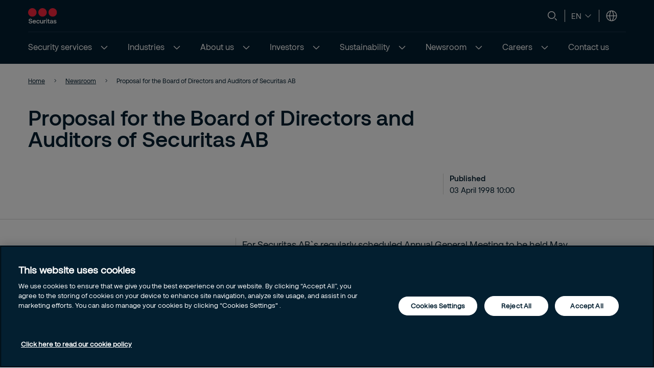

--- FILE ---
content_type: text/html; charset=utf-8
request_url: https://www.securitas.com/en/newsroom/press-releases_list/proposal-for-the-board-of-directors-and-auditors-of-securitas-ab/
body_size: 13473
content:


<!DOCTYPE html>
<html lang="en" >
<head>
        <!-- Google Tag Manager -->
        <script nonce="TyVMHzOASO1SWwBBVVJHhLu18crsXrqTfvPkmBwBN60=">
            // Define dataLayer and the gtag function.
            window.dataLayer = window.dataLayer || [];
            function gtag() { dataLayer.push(arguments); }

            // Default ad_storage to 'denied'.
            gtag('consent', 'default', {
                ad_storage: "denied",
                analytics_storage: "denied",
                functionality_storage: "denied",
                personalization_storage: "denied",
                security_storage: "denied",
                ad_user_data: "denied",
                ad_personalization: "denied",
                'wait_for_update': 500
            });

            (function (w, d, s, l, i) {
                w[l] = w[l] || []; w[l].push({
                    'gtm.start':
                        new Date().getTime(), event: 'gtm.js'
                }); var f = d.getElementsByTagName(s)[0],
                    j = d.createElement(s), dl = l != 'dataLayer' ? '&l=' + l : ''; j.async = true; j.src =
                        'https://www.googletagmanager.com/gtm.js?id=' + i + dl; var n = d.querySelector('[nonce]');
                n && j.setAttribute('nonce', n.nonce || n.getAttribute('nonce')); f.parentNode.insertBefore(j, f);
            })(window, document, 'script', 'dataLayer', 'GTM-KQJQJF9');</script>
            <!-- End Google Tag Manager -->
            <script nonce="TyVMHzOASO1SWwBBVVJHhLu18crsXrqTfvPkmBwBN60=" type="text/javascript" src="https://cdn.cookielaw.org/consent/7fdaa383-4ec8-4d6e-a3f5-50bb1a9eeac4/OtAutoBlock.js"></script>
            <script nonce="TyVMHzOASO1SWwBBVVJHhLu18crsXrqTfvPkmBwBN60=" src="https://cdn.cookielaw.org/scripttemplates/otSDKStub.js" data-document-language="true" type="text/javascript" charset="UTF-8" data-domain-script="7fdaa383-4ec8-4d6e-a3f5-50bb1a9eeac4"></script>
            <script nonce="TyVMHzOASO1SWwBBVVJHhLu18crsXrqTfvPkmBwBN60=" type="text/javascript">
                window.OptanonWrapper = window.OptanonWrapper || function () { };
            </script>
            <script nonce="TyVMHzOASO1SWwBBVVJHhLu18crsXrqTfvPkmBwBN60=">
                const originalOptanonWrapper = window.OptanonWrapper || function () { };

                function NewOptanonWrapper() {
                    if (!!OnetrustActiveGroups &&
                        OnetrustActiveGroups.indexOf('' || 'C0004') != -1
                    ) {
                        const utmParams = window.location.search.substr(1).split("&").filter(p => p.indexOf("utm_") > -1).join("&");
                        if (utmParams.length > 0) {
                            var d = new Date();
                            // 28 days
                            d.setTime(d.getTime() + 28 * 24 * 60 * 60 * 1000);
                            var expires = "expires=" + d.toUTCString();
                            document.cookie = "sec_utm=" + utmParams + ";" + expires + ";path=/;";
                        }
                    }
                    originalOptanonWrapper.apply(null, arguments);
                }

                window.OptanonWrapper = NewOptanonWrapper;
            </script>
            <script nonce="TyVMHzOASO1SWwBBVVJHhLu18crsXrqTfvPkmBwBN60=">
                const originalOptanonWrapper1 = window.OptanonWrapper || function () { };

            function extractDomain(url) {
                var domain;
                //find & remove protocol (http, ftp, etc.) and get domain
                if (url.indexOf("://") > -1) {
                    domain = url.split('/')[2];
                }
                else {
                    domain = url.split('/')[0];
                }
                domain = domain.split(':')[0];
                return domain;
            }

            function setCookie(name, value, days) {
                var expires = "";
                if (days) {
                    var date = new Date();
                    date.setTime(date.getTime() + (days * 24 * 60 * 60 * 1000));
                    expires = "; expires=" + date.toUTCString();
                }
                document.cookie = name + "=" + (
                    value || ""
                ) + expires + "; path=/";
            }

            function getCookie(name) {
                var nameEQ = name + "=";
                var ca = document.cookie.split(';');
                for (var i = 0; i < ca.length; i++) {
                    var c = ca[i];
                    while (c.charAt(0) == ' ')
                        c = c.substring(1, c.length);
                    if (c.indexOf(nameEQ) == 0)
                        return c.substring(nameEQ.length, c.length);
                }
                return null;
            }

            function NewOptanonWrapper1() {
                if (!!OnetrustActiveGroups &&
                    OnetrustActiveGroups.indexOf('' || 'C0004') != -1
                    ) {
                    if (!document.referrer.includes(window.location.host)) {
                        //Check URL Params
                        var urlParams = new URLSearchParams(window.location.search);
                        var source = (urlParams.get('gclid') ? 'google_ads' : null) ?? ((urlParams.get('utm_source') ? "utm_source:" +urlParams.get('utm_source').toLowerCase() : null) + '&' + (urlParams.get('utm_medium') ? "utm_medium:" +urlParams.get('utm_medium').toLowerCase() : null) + '&' + (urlParams.get('utm_campaign') ? "utm_campaign:"+urlParams.get('utm_campaign').toLowerCase() : null)) ?? extractDomain(document.referrer);
                        //Check previous Sources
                        if (source != "") {
                        if (getCookie('userSource')) {
                            var source = getCookie('userSource') + '|' + source;
                        };
                        setCookie('userSource', source, 365);
                    };
                };
                    }
                    originalOptanonWrapper1.apply(null, arguments);
                }

                window.OptanonWrapper = NewOptanonWrapper1;

            </script>



    <script nonce="TyVMHzOASO1SWwBBVVJHhLu18crsXrqTfvPkmBwBN60=">
        (function () {
            const originalOptanonWrapper = window.OptanonWrapper || function () { };

            function NewOptanonWrapper() {
                const consentGiven = !!window.OnetrustActiveGroups && window.OnetrustActiveGroups.indexOf("C0004") > -1;

                if (!window.ldanalytics) {
                    window.ldanalytics = [];
                }

                window.ldanalytics.push(function (a) {
                    a.toggleTracking(consentGiven, false);
                });

                if (!consentGiven) {
                    localStorage.removeItem("ld_id");
                    localStorage.removeItem("ld_session_id");
                    localStorage.removeItem("ld_wse");
                    sessionStorage.removeItem("ld_co");
                    sessionStorage.removeItem("ld_cinf");
                }

                originalOptanonWrapper.apply(null, arguments);
            }

            window.OptanonWrapper = NewOptanonWrapper;
        })();
    </script>
    <script nonce="TyVMHzOASO1SWwBBVVJHhLu18crsXrqTfvPkmBwBN60=" type="text/javascript" async src="https://bot.leadoo.com/bot/dynamic.js?company=47ad591a"></script>

    <script nonce="TyVMHzOASO1SWwBBVVJHhLu18crsXrqTfvPkmBwBN60=">
        (function () {
            const originalOptanonWrapper = window.OptanonWrapper || function () { };

            function NewOptanonWrapper() {
                const consentGiven = !!window.OnetrustActiveGroups && window.OnetrustActiveGroups.indexOf("C0002") > -1;

                if (!window.clarity) {
                    window.clarity = [];
                }
                if (consentGiven) {
                   
                } else if (!consentGiven) {
                    window.clarity('consent', false);
                   deleteClarityCookies();
                }

                originalOptanonWrapper.apply(null, arguments);
            }

            function loadClarity() {
                (function (c, l, a, r, i, t, y) {
                    c[a] = c[a] || function () { (c[a].q = c[a].q || []).push(arguments) };
                    t = l.createElement(r); t.async = 1; t.src = "https://www.clarity.ms/tag/" + i;
                    y = l.getElementsByTagName(r)[0]; y.parentNode.insertBefore(t, y);
                })(window, document, "clarity", "script", 'st8z82ygrs');
            }

            function deleteClarityCookies() {
                const clarityCookies = ['_clck', '_clsk'];
                clarityCookies.forEach(cookie => {
                    document.cookie = cookie + '=; expires=Thu, 01 Jan 1970 00:00:00 UTC; path=/;';
                });
                console.log("Clarity cookies removed.");
            }


            window.OptanonWrapper = NewOptanonWrapper;
        })();
    </script>
    <script type="text/javascript" nonce="TyVMHzOASO1SWwBBVVJHhLu18crsXrqTfvPkmBwBN60=">
        
        (function (c, l, a, r, i, t, y) {
            c[a] = c[a] || function () { (c[a].q = c[a].q || []).push(arguments) };
            t = l.createElement(r); t.async = 1; t.src = "https://www.clarity.ms/tag/" + i;
            y = l.getElementsByTagName(r)[0]; y.parentNode.insertBefore(t, y);
        })(window, document, "clarity", "script", "st8z82ygrs");
    </script>

   
    <meta charset="utf-8" />
    <meta http-equiv="Content-Type" content="text/html; charset=UTF-8" />
    <meta http-equiv="X-UA-Compatible" content="ie=edge" />
    <meta name="viewport" content="width=device-width, initial-scale=1.0" />


        <meta name="robots" content="index,follow, max-image-preview:large">
    <script nonce="TyVMHzOASO1SWwBBVVJHhLu18crsXrqTfvPkmBwBN60=">
        // Check if the current URL contains query parameters
        function urlContainsQueryParams() {
            return window.location.search.length > 0;
        }

        // Dynamically generate the meta robots tag
        function generateMetaRobotsTag() {
            if (urlContainsQueryParams()) {
                var metaTagR = document.querySelector('meta[name="robots"]');
                // Check if the meta tag exists
                if (metaTagR) {
                    // Remove the meta tag from the DOM
                    metaTagR.parentNode.removeChild(metaTagR);
                }
                var metaTag = document.createElement('meta');
                metaTag.setAttribute('name', 'robots');
                metaTag.setAttribute('content', 'noindex,nofollow');
                document.head.appendChild(metaTag);
            }
        }

        // Call the function when the document is ready
        document.addEventListener('DOMContentLoaded', generateMetaRobotsTag);
    </script>


    <title> Proposal for the Board of Directors and Auditors of Securitas AB</title>
    <link rel="shortcut icon" sizes="16x16" href="/images/brand/favicon-16x16.png" type="image/png" />
    <link rel="shortcut icon" sizes="32x32" href="/images/brand/favicon-32x32.png" type="image/png" />
    <link rel="stylesheet" type="text/css" href="/css/site.min.css?v=xjMosBzULFq92Hu1shYQR1AdKzRYnvSAKnKapqS0Kss">
    <link href="https://www.securitas.com/en/newsroom/press-releases_list/proposal-for-the-board-of-directors-and-auditors-of-securitas-ab/" rel="canonical" />
    
    <meta property="og:title" />
    <meta property="og:url" content="/en/newsroom/press-releases_list/proposal-for-the-board-of-directors-and-auditors-of-securitas-ab/" />
        <meta property="og:image" content="/images/brand/Securitas_Logotype_RedNavyBlue_RGB.jpg" />
        <meta name="twitter:image" content="/images/brand/securitas_ab_logo.svg" />



    <script nonce="TyVMHzOASO1SWwBBVVJHhLu18crsXrqTfvPkmBwBN60=">
!function(T,l,y){var S=T.location,k="script",D="instrumentationKey",C="ingestionendpoint",I="disableExceptionTracking",E="ai.device.",b="toLowerCase",w="crossOrigin",N="POST",e="appInsightsSDK",t=y.name||"appInsights";(y.name||T[e])&&(T[e]=t);var n=T[t]||function(d){var g=!1,f=!1,m={initialize:!0,queue:[],sv:"5",version:2,config:d};function v(e,t){var n={},a="Browser";return n[E+"id"]=a[b](),n[E+"type"]=a,n["ai.operation.name"]=S&&S.pathname||"_unknown_",n["ai.internal.sdkVersion"]="javascript:snippet_"+(m.sv||m.version),{time:function(){var e=new Date;function t(e){var t=""+e;return 1===t.length&&(t="0"+t),t}return e.getUTCFullYear()+"-"+t(1+e.getUTCMonth())+"-"+t(e.getUTCDate())+"T"+t(e.getUTCHours())+":"+t(e.getUTCMinutes())+":"+t(e.getUTCSeconds())+"."+((e.getUTCMilliseconds()/1e3).toFixed(3)+"").slice(2,5)+"Z"}(),iKey:e,name:"Microsoft.ApplicationInsights."+e.replace(/-/g,"")+"."+t,sampleRate:100,tags:n,data:{baseData:{ver:2}}}}var h=d.url||y.src;if(h){function a(e){var t,n,a,i,r,o,s,c,u,p,l;g=!0,m.queue=[],f||(f=!0,t=h,s=function(){var e={},t=d.connectionString;if(t)for(var n=t.split(";"),a=0;a<n.length;a++){var i=n[a].split("=");2===i.length&&(e[i[0][b]()]=i[1])}if(!e[C]){var r=e.endpointsuffix,o=r?e.location:null;e[C]="https://"+(o?o+".":"")+"dc."+(r||"services.visualstudio.com")}return e}(),c=s[D]||d[D]||"",u=s[C],p=u?u+"/v2/track":d.endpointUrl,(l=[]).push((n="SDK LOAD Failure: Failed to load Application Insights SDK script (See stack for details)",a=t,i=p,(o=(r=v(c,"Exception")).data).baseType="ExceptionData",o.baseData.exceptions=[{typeName:"SDKLoadFailed",message:n.replace(/\./g,"-"),hasFullStack:!1,stack:n+"\nSnippet failed to load ["+a+"] -- Telemetry is disabled\nHelp Link: https://go.microsoft.com/fwlink/?linkid=2128109\nHost: "+(S&&S.pathname||"_unknown_")+"\nEndpoint: "+i,parsedStack:[]}],r)),l.push(function(e,t,n,a){var i=v(c,"Message"),r=i.data;r.baseType="MessageData";var o=r.baseData;return o.message='AI (Internal): 99 message:"'+("SDK LOAD Failure: Failed to load Application Insights SDK script (See stack for details) ("+n+")").replace(/\"/g,"")+'"',o.properties={endpoint:a},i}(0,0,t,p)),function(e,t){if(JSON){var n=T.fetch;if(n&&!y.useXhr)n(t,{method:N,body:JSON.stringify(e),mode:"cors"});else if(XMLHttpRequest){var a=new XMLHttpRequest;a.open(N,t),a.setRequestHeader("Content-type","application/json"),a.send(JSON.stringify(e))}}}(l,p))}function i(e,t){f||setTimeout(function(){!t&&m.core||a()},500)}var e=function(){var n=l.createElement(k);n.src=h;var e=y[w];return!e&&""!==e||"undefined"==n[w]||(n[w]=e),n.onload=i,n.onerror=a,n.onreadystatechange=function(e,t){"loaded"!==n.readyState&&"complete"!==n.readyState||i(0,t)},n}();y.ld<0?l.getElementsByTagName("head")[0].appendChild(e):setTimeout(function(){l.getElementsByTagName(k)[0].parentNode.appendChild(e)},y.ld||0)}try{m.cookie=l.cookie}catch(p){}function t(e){for(;e.length;)!function(t){m[t]=function(){var e=arguments;g||m.queue.push(function(){m[t].apply(m,e)})}}(e.pop())}var n="track",r="TrackPage",o="TrackEvent";t([n+"Event",n+"PageView",n+"Exception",n+"Trace",n+"DependencyData",n+"Metric",n+"PageViewPerformance","start"+r,"stop"+r,"start"+o,"stop"+o,"addTelemetryInitializer","setAuthenticatedUserContext","clearAuthenticatedUserContext","flush"]),m.SeverityLevel={Verbose:0,Information:1,Warning:2,Error:3,Critical:4};var s=(d.extensionConfig||{}).ApplicationInsightsAnalytics||{};if(!0!==d[I]&&!0!==s[I]){var c="onerror";t(["_"+c]);var u=T[c];T[c]=function(e,t,n,a,i){var r=u&&u(e,t,n,a,i);return!0!==r&&m["_"+c]({message:e,url:t,lineNumber:n,columnNumber:a,error:i}),r},d.autoExceptionInstrumented=!0}return m}(y.cfg);function a(){y.onInit&&y.onInit(n)}(T[t]=n).queue&&0===n.queue.length?(n.queue.push(a),n.trackPageView({})):a()}(window,document,{src: "https://js.monitor.azure.com/scripts/b/ai.2.gbl.min.js", crossOrigin: "anonymous", cfg: {instrumentationKey:'44f9f6a2-7ed3-4f23-97d5-f27c8e86e6b3', disableCookiesUsage: false }});
</script>
 
    
    
</head>

<body 
    class="theme__default pressreleasepage" 
    >
        <!-- Google Tag Manager (noscript) -->
        <noscript>
            <iframe src="https://www.googletagmanager.com/ns.html?id=GTM-KQJQJF9" height="0" width="0"  class="google-tag-iframe"></iframe>
        </noscript>
        <!-- End Google Tag Manager (noscript) -->
    <input id="search-page-url" type="hidden" value="/en/search-page/" />
    <input id="OpenCountrySelector" type="hidden" />



	<header class="header js-header">
		<a class="skip-to-main" href="#main-content">Skip to main content</a>
		<div id="country-selector" class="country-selector" aria-expanded="false">
			<section class="fluid grid">
				<button class="country-selector__close">
					<svg>
						<use xlink:href="/images/securitas.spritemap.svg#sprite-close--white"></use>
					</svg>
				</button>
				<div class="header__sub--inner js-country-selector-component"></div>
				<div class="menu__preamble">
					<div class="menu__preamble--inner">
						<div class="preview__headline">Select your country and language</div>
						<div class="preview__copyright">
							<div></div>
							<div></div>
						</div>
					</div>
				</div>
			</section>
		</div>
		<div class="header__outer js-modal-form">
			<div class="header__top mobile-hidden">
				<div class="container">
					<div class="header__logo mobile-hidden">
						<a href="/en/">
                                <img src="/images/brand/securitas_ab_logo.svg" alt="Securitas AB" title="securitas.com" loading="lazy" />

						</a>
					</div>

					<div class="mini-links">

							<div class="js-search-wrapper header__search--wrapper">
								<button class="js-search button__search header__link" aria-haspopup="true" aria-label="Search">
									<svg>
										<use xlink:href="/images/securitas.spritemap.svg#sprite-search"></use>
									</svg>
								</button>
								<div class="search__panel js-search-panel search__panel--top">
									<div class="search__panel--inner">
										<div class="header__logo">
											<a href="/en/">
												<img src="/images/brand/securitas_ab_logo_inverted.svg" alt="Securitas AB" title="securitas.com" width="55" loading="lazy" />
											</a>
										</div>
										<div class="left">
											<div class="separator"></div>
											<div class="search__wrapper">
												<label for="search-1" class="visuallyhidden">Search
													<span class="offleft">Start typing, then use the up and down arrows to select an option from the list</span>
												</label>
												<input id="search-1" class="js-search-input" type="search" placeholder="Search" />
												<span id="search-results-count" class="offleft" tabindex="-1" aria-live="polite" role="status"></span>
												<div class="search__results-instant">
													<div class="search__results-instant-wrapper">
														<div class="results">
															<ul class="js-results-list results-list"></ul>
														</div>
													</div>
												</div>
											</div>
											<button class="search__close js-search-close" aria-label="Close">
												<svg>
													<use xlink:href="/images/securitas.spritemap.svg#sprite-close--blue"></use>
												</svg>
											</button>
										</div>
									</div>
								</div>
							</div>
							<div class="separator hide-mobile"></div>


							<div class="language__switcher header__link--wrapper" aria-label="Language selector">
										<button class="button__language--switch js-button-toggle" aria-haspopup="true">
											<span>en</span>
											<svg>
												<use xlink:href="/images/securitas.spritemap.svg#sprite-chevron-down"></use>
											</svg>
										</button>
								<ul aria-expanded="false" role="list">
										<li role="listitem">

												<span class="lang__title--selected"><span>English</span>&nbsp;<span class="lang__code">(en)</span></span>
												<svg>
													<use xlink:href="/images/securitas.spritemap.svg#sprite-checkmark--blue"></use>
												</svg>
										</li>
										<li role="listitem">

												<button class="js-lang-switch" data-page="" data-code="sv"><span>Swedish</span>&nbsp;<span class="lang__code">(sv)</span></button>
										</li>
								</ul>
							</div>
							<div class="separator hide-mobile"></div>

						<div class="header__country header__link--wrapper">
							<button id="language-header" class="js-language-toggle button__language header__link" aria-haspopup="true" title="Select your country and language">
								<svg>
									<use xlink:href="/images/securitas.spritemap.svg#sprite-globe"></use>
								</svg>
							</button>
						</div>
					</div>



				</div>
			</div>
			<div class="header__middle desktop-hidden">
				<div class="header__inner">
					<div class="col">
						<div class="header__logo">
							<a href="/en/">
                                    <img src="/images/brand/securitas_ab_logo.svg" alt="Securitas AB" title="securitas.com" loading="lazy" />

							</a>
						</div>
					</div>
					<div class="js-col col header-ctas">
							<div class="js-search-wrapper header__search--wrapper desktop-hidden">
								<button class="js-search button__search header__link text-white" aria-haspopup="true" aria-label="Search">
									<svg>
										<use xlink:href="/images/securitas.spritemap.svg#sprite-search"></use>
									</svg>
								</button>
								<div class="search__panel js-search-panel">
									<div class="search__panel--inner">
										<div class="header__logo">
											<a href="/en/">
                                                     <img src="/images/brand/securitas_ab_logo.svg" alt="Securitas AB" title="securitas.com" width="55" loading="lazy" />
											</a>
										</div>
										<div class="left">
											<div class="separator"></div>
											<div class="search__wrapper">
												<label for="search-2" class="visuallyhidden">Search
													<span class="offleft">Start typing, then use the up and down arrows to select an option from the list</span>
												</label>
												<input id="search-2" class="js-search-input" id="search" type="search" placeholder="Search" />
												<span id="search-results-count" class="offleft" tabindex="-1" aria-live="polite" role="status"></span>
												<div class="search__results-instant">
													<div class="search__results-instant-wrapper">
														<div class="results">
															<ul class="js-results-list results-list"></ul>
														</div>
													</div>
												</div>
											</div>
											<button class="search__close js-search-close" aria-label="Close">
												<svg>
													<use xlink:href="/images/securitas.spritemap.svg#sprite-close--white"></use>
												</svg>
											</button>
										</div>
									</div>
								</div>
							</div>

						<button id="button__mobile" class="button__mobile js-toggle-mobile-menu">
							<div class="separator hidden-desktop"></div>
							<div class="button__mobile--burger">
								<div class="button__mobile--line"></div>
							</div>
						</button>
					</div>
				</div>
			</div>
			<div class="js-header-bottom header__bottom">


				<div class="header__bottom-wrapper">
					<nav class="header__nav--primary" role="navigation" aria-label="Mega menu">
						<div class="link__container">
							<ul id="nav-list" class="link__list" role="list">
									<li class="js-megamenu-toggle header__link--wrapper language-switcher-mobile" role="listitem">
										<span class="link__inner">
											<span class="header__link js-header-link" aria-haspopup="true">
												<span class="language-switcher-title">Choose Language</span>
											</span>

											<svg>
												<use xlink:href="/images/securitas.spritemap.svg#sprite-chevron-down--blue"></use>
											</svg>
										</span>

										<div class="header__sub--wrapper" aria-expanded="false" aria-label="Language selector">
											<section class="fluid">
												<ul role="list">
														<li class="submenu__item" role="listitem">
															<div class="lang-switch">
																<button class="js-lang-switch" data-page="" data-code="en"><span>English</span>&nbsp;<span class="lang__code">(en)</span></button>
															</div>
														</li>
														<li class="submenu__item" role="listitem">
															<div class="lang-switch">
																<button class="js-lang-switch" data-page="" data-code="sv"><span>Swedish</span>&nbsp;<span class="lang__code">(sv)</span></button>
															</div>
														</li>
												</ul>
											</section>
										</div>
									</li>

								<li class="header__link--wrapper cta__linkmobile" role="listitem">
									<span class="link__inner">
										<button class="js-language-toggle language-selector-mobile">
											<span class="">
												<svg>
													<use xlink:href="/images/securitas.spritemap.svg#sprite-globe"></use>
												</svg>
												<span class="link__desktop">Select your country and language</span>
											</span>
										</button>
									</span>
								</li>

									<li class="js-megamenu-toggle header__link--wrapper header__link--wrapper__children" role="listitem">
											<span class="link__inner">
												<a class="header__link js-header-link" href="/en/security-services/">
													<span>Security services</span>

												</a>
													<button aria-label="Security services" aria-expanded="false">
														<svg>
															<use xlink:href="/images/securitas.spritemap.svg#sprite-chevron-down--white"></use>
														</svg>
													</button>
											</span>

											<div class="header__sub--wrapper expanded-mega-menu  " aria-expanded="false">
												<div class="container">
													<section class="fluid megamenu_labels">
															<div class="megamenu-header-text">Security services</div>

															<div class="column megamenu_desktop">
																	<ul>
																		<li class="submenu__item">
																			<div class="js-submenu-expand">
																					<a href="/en/security-services/intelligence-services/" class="js-submenu-children card__linkparent  card__hasChildren">
																						Intelligence services
																					</a>
																						<svg class="megamenu-expand-icon">
																							<use xlink:href="/images/securitas.spritemap.svg#sprite-chevron-down"></use>
																						</svg>

																			</div>

																				<ul class="">
																						<li>
																								<a href="/en/security-services/intelligence-services/risk-intelligence/" class="card__link ">Risk intelligence</a>
																						</li>
																						<li>
																								<a href="/en/security-services/intelligence-services/risk-prediction/" class="card__link ">Risk prediction</a>
																						</li>
																						<li>
																								<a href="/en/security-services/intelligence-services/mysecuritas/" class="card__link ">MySecuritas</a>
																						</li>
																				</ul>
																		</li>
																	</ul>
																	<ul>
																		<li class="submenu__item">
																			<div class="js-submenu-expand">
																					<a href="/en/security-services/advisory-security-services/" class="js-submenu-children card__linkparent  card__hasChildren">
																						Advisory security services
																					</a>
																						<svg class="megamenu-expand-icon">
																							<use xlink:href="/images/securitas.spritemap.svg#sprite-chevron-down"></use>
																						</svg>

																			</div>

																				<ul class="">
																						<li>
																								<a href="/en/security-services/advisory-security-services/corporate-risk-management/" class="card__link ">Corporate risk management</a>
																						</li>
																				</ul>
																		</li>
																	</ul>
																	<ul>
																		<li class="submenu__item">
																			<div class="js-submenu-expand">
																					<a href="/en/security-services/safety-and-security-services/" class="js-submenu-children card__linkparent  card__hasChildren">
																						Safety and security services
																					</a>
																						<svg class="megamenu-expand-icon">
																							<use xlink:href="/images/securitas.spritemap.svg#sprite-chevron-down"></use>
																						</svg>

																			</div>

																				<ul class="">
																						<li>
																								<a href="/en/security-services/safety-and-security-services/aviation-security/" class="card__link ">Aviation security</a>
																						</li>
																						<li>
																								<a href="/en/security-services/safety-and-security-services/fire-and-safety/" class="card__link ">Fire and safety services</a>
																						</li>
																						<li>
																								<a href="/en/security-services/safety-and-security-services/mobile-security-services/" class="card__link ">Mobile security services</a>
																						</li>
																						<li>
																								<a href="/en/security-services/safety-and-security-services/on-site-guarding/" class="card__link ">On-site guarding services</a>
																						</li>
																				</ul>
																		</li>
																	</ul>
															</div>
															<div class="column megamenu_desktop">
																	<ul>
																		<li class="submenu__item">
																			<div class="js-submenu-expand">
																					<a href="/en/security-services/technology-security-services/" class="js-submenu-children card__linkparent  card__hasChildren">
																						Technology security services
																					</a>
																						<svg class="megamenu-expand-icon">
																							<use xlink:href="/images/securitas.spritemap.svg#sprite-chevron-down"></use>
																						</svg>

																			</div>

																				<ul class="">
																						<li>
																								<a href="/en/security-services/technology-security-services/electronic-security/" class="card__link ">Electronic security</a>
																						</li>
																				</ul>
																		</li>
																	</ul>
																	<ul>
																		<li class="submenu__item">
																			<div class="js-submenu-expand">
																					<a href="/en/security-services/operation-management-security-services/" class="js-submenu-children card__linkparent  card__hasChildren">
																						Operation management security services
																					</a>
																						<svg class="megamenu-expand-icon">
																							<use xlink:href="/images/securitas.spritemap.svg#sprite-chevron-down"></use>
																						</svg>

																			</div>

																				<ul class="">
																						<li>
																								<a href="/en/security-services/operation-management-security-services/remote-video-solutions/" class="card__link ">Remote video solutions</a>
																						</li>
																						<li>
																								<a href="/en/security-services/operation-management-security-services/securitas-operations-center/" class="card__link ">Securitas operations centers</a>
																						</li>
																						<li>
																								<a href="/en/security-services/operation-management-security-services/smart-security/" class="card__link ">Smart security</a>
																						</li>
																						<li>
																								<a href="/en/security-services/operation-management-security-services/track-and-trace/" class="card__link ">Track &amp; Trace</a>
																						</li>
																				</ul>
																		</li>
																	</ul>
															</div>

														<div class="column megamenu_mobile">
																<ul>
																	<li class="submenu__item">
																		<div class="js-submenu-expand">
																				<a href="/en/security-services/intelligence-services/" class="js-submenu-children card__linkparent  card__hasChildren">
																					Intelligence services
																				</a>
																					<svg class="megamenu-expand-icon">
																						<use xlink:href="/images/securitas.spritemap.svg#sprite-chevron-down"></use>
																					</svg>

																		</div>

																			<ul class="">
																					<li>
																							<a href="/en/security-services/intelligence-services/risk-intelligence/" class="card__link ">Risk intelligence</a>
																					</li>
																					<li>
																							<a href="/en/security-services/intelligence-services/risk-prediction/" class="card__link ">Risk prediction</a>
																					</li>
																					<li>
																							<a href="/en/security-services/intelligence-services/mysecuritas/" class="card__link ">MySecuritas</a>
																					</li>
																			</ul>
																	</li>
																</ul>
																<ul>
																	<li class="submenu__item">
																		<div class="js-submenu-expand">
																				<a href="/en/security-services/advisory-security-services/" class="js-submenu-children card__linkparent  card__hasChildren">
																					Advisory security services
																				</a>
																					<svg class="megamenu-expand-icon">
																						<use xlink:href="/images/securitas.spritemap.svg#sprite-chevron-down"></use>
																					</svg>

																		</div>

																			<ul class="">
																					<li>
																							<a href="/en/security-services/advisory-security-services/corporate-risk-management/" class="card__link ">Corporate risk management</a>
																					</li>
																			</ul>
																	</li>
																</ul>
																<ul>
																	<li class="submenu__item">
																		<div class="js-submenu-expand">
																				<a href="/en/security-services/safety-and-security-services/" class="js-submenu-children card__linkparent  card__hasChildren">
																					Safety and security services
																				</a>
																					<svg class="megamenu-expand-icon">
																						<use xlink:href="/images/securitas.spritemap.svg#sprite-chevron-down"></use>
																					</svg>

																		</div>

																			<ul class="">
																					<li>
																							<a href="/en/security-services/safety-and-security-services/aviation-security/" class="card__link ">Aviation security</a>
																					</li>
																					<li>
																							<a href="/en/security-services/safety-and-security-services/fire-and-safety/" class="card__link ">Fire and safety services</a>
																					</li>
																					<li>
																							<a href="/en/security-services/safety-and-security-services/mobile-security-services/" class="card__link ">Mobile security services</a>
																					</li>
																					<li>
																							<a href="/en/security-services/safety-and-security-services/on-site-guarding/" class="card__link ">On-site guarding services</a>
																					</li>
																			</ul>
																	</li>
																</ul>
																<ul>
																	<li class="submenu__item">
																		<div class="js-submenu-expand">
																				<a href="/en/security-services/technology-security-services/" class="js-submenu-children card__linkparent  card__hasChildren">
																					Technology security services
																				</a>
																					<svg class="megamenu-expand-icon">
																						<use xlink:href="/images/securitas.spritemap.svg#sprite-chevron-down"></use>
																					</svg>

																		</div>

																			<ul class="">
																					<li>
																							<a href="/en/security-services/technology-security-services/electronic-security/" class="card__link ">Electronic security</a>
																					</li>
																			</ul>
																	</li>
																</ul>
																<ul>
																	<li class="submenu__item">
																		<div class="js-submenu-expand">
																				<a href="/en/security-services/operation-management-security-services/" class="js-submenu-children card__linkparent  card__hasChildren">
																					Operation management security services
																				</a>
																					<svg class="megamenu-expand-icon">
																						<use xlink:href="/images/securitas.spritemap.svg#sprite-chevron-down"></use>
																					</svg>

																		</div>

																			<ul class="">
																					<li>
																							<a href="/en/security-services/operation-management-security-services/remote-video-solutions/" class="card__link ">Remote video solutions</a>
																					</li>
																					<li>
																							<a href="/en/security-services/operation-management-security-services/securitas-operations-center/" class="card__link ">Securitas operations centers</a>
																					</li>
																					<li>
																							<a href="/en/security-services/operation-management-security-services/smart-security/" class="card__link ">Smart security</a>
																					</li>
																					<li>
																							<a href="/en/security-services/operation-management-security-services/track-and-trace/" class="card__link ">Track &amp; Trace</a>
																					</li>
																			</ul>
																	</li>
																</ul>
														</div>
													</section>

														<section class="fluid megamenu_content ">
															

<div id="Risk Intelligence Services" class="js-image-with-text-block image-with-text-block block grid grid__gap js-modal-form fluid " data-type-name="ImageWithTextBlock">
   
    <div class="col text">
            <h2>Risk intelligence services</h2>

            <div class="preamble">
<p><span>Our managed risk intelligence integrates data- and tech-driven insights with expert analysis to provide accurate, timely, relevant, and actionable intelligence for organizations.</span></p></div>

            <div class="cta">
                <a href="/en/security-services/intelligence-services/risk-intelligence/" class="button button__tertiary">
                    Discover more
                </a>
            </div>
        
    </div>

        <div class="col image">
            <figure>


                <picture>
                    <source media="(min-width:1047px)" srcset="https://securitasmedia.com/securitas-epi/Image%20With%20Text%20Desktop_Securitas_Brussel_2409_10458%20lighter%201.jpg">
                    <source media="(min-width:799px)" srcset="https://securitasmedia.com/securitas-epi/Image%20With%20Text%20Tablet_Securitas_Brussel_2409_10458%20lighter%201.jpg">
                    <img src="https://securitasmedia.com/securitas-epi/Image%20With%20Text%20Mobile_Securitas_Brussel_2409_10458%20lighter%201.jpg" title="" class="qbankmedia image__responsive" fetchpriority="auto" loading="lazy">
                </picture>
            </figure>
        </div>

</div>

<div id="Risk intelligence success stories" class="js-image-with-text-block image-with-text-block block grid grid__gap js-modal-form fluid " data-type-name="ImageWithTextBlock">
   
    <div class="col text">
            <h2>Risk intelligence success stories</h2>

            <div class="preamble">
<p><span>Discover how our risk intelligence solutions drive success and resilience across various industries. Learn from real-world examples of how organizations have leveraged our expertise to manage risks, enhance security, and achieve their strategic goals.</span></p></div>

            <div class="cta">
                <a href="/en/security-services/intelligence-services/risk-intelligence/success-stories/" class="button button__tertiary">
                    Discover more
                </a>
            </div>
        
    </div>

        <div class="col image">
            <figure>


                <picture>
                    <source media="(min-width:1047px)" srcset="https://securitasmedia.com/securitas-epi/Image%20With%20Text%20Desktop_Securitas_Brussel_2409_10738.jpg">
                    <source media="(min-width:799px)" srcset="https://securitasmedia.com/securitas-epi/Image%20With%20Text%20Tablet_Securitas_Brussel_2409_10738.jpg">
                    <img src="https://securitasmedia.com/securitas-epi/Image%20With%20Text%20Mobile_Securitas_Brussel_2409_10738.jpg" title="" class="qbankmedia image__responsive" fetchpriority="auto" loading="lazy">
                </picture>
            </figure>
        </div>

</div>

														</section>
												</div>
											</div>
									</li>
									<li class="js-megamenu-toggle header__link--wrapper header__link--wrapper__children" role="listitem">
											<span class="link__inner">
												<a class="header__link js-header-link" href="/en/industries/">
													<span>Industries</span>

												</a>
													<button aria-label="Industries" aria-expanded="false">
														<svg>
															<use xlink:href="/images/securitas.spritemap.svg#sprite-chevron-down--white"></use>
														</svg>
													</button>
											</span>

											<div class="header__sub--wrapper expanded-mega-menu  " aria-expanded="false">
												<div class="container">
													<section class="fluid megamenu_labels">
															<div class="megamenu-header-text">Industries</div>

															<div class="column megamenu_desktop">
																	<ul>
																		<li class="submenu__item">
																			<div class="js-submenu-expand">
																					<a href="/en/industries/aviation/" class="js-submenu-children card__linkparent  ">
																						Aviation
																					</a>

																			</div>

																		</li>
																	</ul>
																	<ul>
																		<li class="submenu__item">
																			<div class="js-submenu-expand">
																					<a href="/en/industries/construction/" class="js-submenu-children card__linkparent  ">
																						Construction
																					</a>

																			</div>

																		</li>
																	</ul>
																	<ul>
																		<li class="submenu__item">
																			<div class="js-submenu-expand">
																					<a href="/en/industries/critical-infrastructure/" class="js-submenu-children card__linkparent  ">
																						Critical infrastructure
																					</a>

																			</div>

																		</li>
																	</ul>
																	<ul>
																		<li class="submenu__item">
																			<div class="js-submenu-expand">
																					<a href="/en/industries/data-centers/" class="js-submenu-children card__linkparent  ">
																						Data centers
																					</a>

																			</div>

																		</li>
																	</ul>
																	<ul>
																		<li class="submenu__item">
																			<div class="js-submenu-expand">
																					<a href="/en/industries/global-clients/" class="js-submenu-children card__linkparent  ">
																						Global clients
																					</a>

																			</div>

																		</li>
																	</ul>
																	<ul>
																		<li class="submenu__item">
																			<div class="js-submenu-expand">
																					<a href="/en/industries/industry-manufacturing/" class="js-submenu-children card__linkparent  ">
																						Industry/Manufacturing
																					</a>

																			</div>

																		</li>
																	</ul>
															</div>
															<div class="column megamenu_desktop">
																	<ul>
																		<li class="submenu__item">
																			<div class="js-submenu-expand">
																					<a href="/en/industries/maritime/" class="js-submenu-children card__linkparent  ">
																						Maritime
																					</a>

																			</div>

																		</li>
																	</ul>
																	<ul>
																		<li class="submenu__item">
																			<div class="js-submenu-expand">
																					<a href="/en/industries/offices/" class="js-submenu-children card__linkparent  ">
																						Offices
																					</a>

																			</div>

																		</li>
																	</ul>
																	<ul>
																		<li class="submenu__item">
																			<div class="js-submenu-expand">
																					<a href="/en/industries/retail/" class="js-submenu-children card__linkparent  ">
																						Retail
																					</a>

																			</div>

																		</li>
																	</ul>
																	<ul>
																		<li class="submenu__item">
																			<div class="js-submenu-expand">
																					<a href="/en/industries/residential/" class="js-submenu-children card__linkparent  ">
																						Residential
																					</a>

																			</div>

																		</li>
																	</ul>
																	<ul>
																		<li class="submenu__item">
																			<div class="js-submenu-expand">
																					<a href="/en/industries/small-and-medium-sized-enterprises/" class="js-submenu-children card__linkparent  ">
																						Small and medium sized enterprises
																					</a>

																			</div>

																		</li>
																	</ul>
															</div>

														<div class="column megamenu_mobile">
																<ul>
																	<li class="submenu__item">
																		<div class="js-submenu-expand">
																				<a href="/en/industries/aviation/" class="js-submenu-children card__linkparent  ">
																					Aviation
																				</a>

																		</div>

																	</li>
																</ul>
																<ul>
																	<li class="submenu__item">
																		<div class="js-submenu-expand">
																				<a href="/en/industries/construction/" class="js-submenu-children card__linkparent  ">
																					Construction
																				</a>

																		</div>

																	</li>
																</ul>
																<ul>
																	<li class="submenu__item">
																		<div class="js-submenu-expand">
																				<a href="/en/industries/critical-infrastructure/" class="js-submenu-children card__linkparent  ">
																					Critical infrastructure
																				</a>

																		</div>

																	</li>
																</ul>
																<ul>
																	<li class="submenu__item">
																		<div class="js-submenu-expand">
																				<a href="/en/industries/data-centers/" class="js-submenu-children card__linkparent  ">
																					Data centers
																				</a>

																		</div>

																	</li>
																</ul>
																<ul>
																	<li class="submenu__item">
																		<div class="js-submenu-expand">
																				<a href="/en/industries/global-clients/" class="js-submenu-children card__linkparent  ">
																					Global clients
																				</a>

																		</div>

																	</li>
																</ul>
																<ul>
																	<li class="submenu__item">
																		<div class="js-submenu-expand">
																				<a href="/en/industries/industry-manufacturing/" class="js-submenu-children card__linkparent  ">
																					Industry/Manufacturing
																				</a>

																		</div>

																	</li>
																</ul>
																<ul>
																	<li class="submenu__item">
																		<div class="js-submenu-expand">
																				<a href="/en/industries/maritime/" class="js-submenu-children card__linkparent  ">
																					Maritime
																				</a>

																		</div>

																	</li>
																</ul>
																<ul>
																	<li class="submenu__item">
																		<div class="js-submenu-expand">
																				<a href="/en/industries/offices/" class="js-submenu-children card__linkparent  ">
																					Offices
																				</a>

																		</div>

																	</li>
																</ul>
																<ul>
																	<li class="submenu__item">
																		<div class="js-submenu-expand">
																				<a href="/en/industries/retail/" class="js-submenu-children card__linkparent  ">
																					Retail
																				</a>

																		</div>

																	</li>
																</ul>
																<ul>
																	<li class="submenu__item">
																		<div class="js-submenu-expand">
																				<a href="/en/industries/residential/" class="js-submenu-children card__linkparent  ">
																					Residential
																				</a>

																		</div>

																	</li>
																</ul>
																<ul>
																	<li class="submenu__item">
																		<div class="js-submenu-expand">
																				<a href="/en/industries/small-and-medium-sized-enterprises/" class="js-submenu-children card__linkparent  ">
																					Small and medium sized enterprises
																				</a>

																		</div>

																	</li>
																</ul>
														</div>
													</section>

														<section class="fluid megamenu_content ">
															

														</section>
												</div>
											</div>
									</li>
									<li class="js-megamenu-toggle header__link--wrapper header__link--wrapper__children" role="listitem">
											<span class="link__inner">
												<a class="header__link js-header-link" href="/en/about-us/">
													<span>About us</span>

												</a>
													<button aria-label="About us" aria-expanded="false">
														<svg>
															<use xlink:href="/images/securitas.spritemap.svg#sprite-chevron-down--white"></use>
														</svg>
													</button>
											</span>

											<div class="header__sub--wrapper expanded-mega-menu  " aria-expanded="false">
												<div class="container">
													<section class="fluid megamenu_labels">
															<div class="megamenu-header-text">About us</div>

															<div class="column megamenu_desktop">
																	<ul>
																		<li class="submenu__item">
																			<div class="js-submenu-expand">
																					<a href="/en/about-us/brief-facts/" class="js-submenu-children card__linkparent  ">
																						Brief facts
																					</a>

																			</div>

																		</li>
																	</ul>
																	<ul>
																		<li class="submenu__item">
																			<div class="js-submenu-expand">
																					<a href="/en/about-us/our-global-presence/" class="js-submenu-children card__linkparent  ">
																						Our global presence
																					</a>

																			</div>

																		</li>
																	</ul>
																	<ul>
																		<li class="submenu__item">
																			<div class="js-submenu-expand">
																					<a href="/en/about-us/corporate-governance/" class="js-submenu-children card__linkparent  card__hasChildren">
																						Corporate governance
																					</a>
																						<svg class="megamenu-expand-icon">
																							<use xlink:href="/images/securitas.spritemap.svg#sprite-chevron-down"></use>
																						</svg>

																			</div>

																				<ul class="">
																						<li>
																								<a href="/en/about-us/corporate-governance/general-meetings/" class="card__link ">General meetings</a>
																						</li>
																						<li>
																								<a href="/en/about-us/corporate-governance/nomination-committee/" class="card__link ">Nomination committee</a>
																						</li>
																						<li>
																								<a href="/en/about-us/corporate-governance/board-of-directors/" class="card__link ">Board of directors</a>
																						</li>
																						<li>
																								<a href="/en/about-us/group-management/" class="card__link ">Group management</a>
																						</li>
																						<li>
																								<a href="/en/about-us/corporate-governance/remuneration-to-group-management/" class="card__link ">Remuneration to Group Management</a>
																						</li>
																						<li>
																								<a href="/en/about-us/corporate-governance/internal-control-and-audit/" class="card__link ">Internal control and audit</a>
																						</li>
																				</ul>
																		</li>
																	</ul>
																	<ul>
																		<li class="submenu__item">
																			<div class="js-submenu-expand">
																					<a href="/en/about-us/our-strategy/" class="js-submenu-children card__linkparent  ">
																						Our strategy
																					</a>

																			</div>

																		</li>
																	</ul>
																	<ul>
																		<li class="submenu__item">
																			<div class="js-submenu-expand">
																					<a href="/en/about-us/our-values/" class="js-submenu-children card__linkparent  ">
																						Our values
																					</a>

																			</div>

																		</li>
																	</ul>
																	<ul>
																		<li class="submenu__item">
																			<div class="js-submenu-expand">
																					<a href="/en/about-us/our-purpose/" class="js-submenu-children card__linkparent  card__hasChildren">
																						Our purpose
																					</a>
																						<svg class="megamenu-expand-icon">
																							<use xlink:href="/images/securitas.spritemap.svg#sprite-chevron-down"></use>
																						</svg>

																			</div>

																				<ul class="">
																						<li>
																								<a href="/en/about-us/our-purpose/securitas-purpose-awards/" class="card__link ">Securitas Purpose Awards</a>
																						</li>
																				</ul>
																		</li>
																	</ul>
															</div>
															<div class="column megamenu_desktop">
																	<ul>
																		<li class="submenu__item">
																			<div class="js-submenu-expand">
																					<a href="/en/about-us/our-global-organization/" class="js-submenu-children card__linkparent  ">
																						Our global organization
																					</a>

																			</div>

																		</li>
																	</ul>
																	<ul>
																		<li class="submenu__item">
																			<div class="js-submenu-expand">
																					<a href="/en/about-us/group-management/" class="js-submenu-children card__linkparent  ">
																						Group management
																					</a>

																			</div>

																		</li>
																	</ul>
																	<ul>
																		<li class="submenu__item">
																			<div class="js-submenu-expand">
																					<a href="/en/about-us/corporate-governance/board-of-directors/members-of-the-board/" class="js-submenu-children card__linkparent  ">
																						Members of the board
																					</a>

																			</div>

																		</li>
																	</ul>
																	<ul>
																		<li class="submenu__item">
																			<div class="js-submenu-expand">
																					<a href="/en/about-us/securitas-experience-centers-security-in-action/" class="js-submenu-children card__linkparent  ">
																						Securitas Experience Centers: Security in action
																					</a>

																			</div>

																		</li>
																	</ul>
																	<ul>
																		<li class="submenu__item">
																			<div class="js-submenu-expand">
																					<a href="/en/about-us/our-history/" class="js-submenu-children card__linkparent  card__hasChildren">
																						Our history
																					</a>
																						<svg class="megamenu-expand-icon">
																							<use xlink:href="/images/securitas.spritemap.svg#sprite-chevron-down"></use>
																						</svg>

																			</div>

																				<ul class="">
																						<li>
																								<a href="/en/about-us/our-history/the-securitas-journey-celebrating-our-history/" class="card__link ">The Securitas journey: Celebrating our history</a>
																						</li>
																						<li>
																								<a href="/en/about-us/our-history/our-history--timeline/" class="card__link ">Our history &#x2013; timeline</a>
																						</li>
																				</ul>
																		</li>
																	</ul>
																	<ul>
																		<li class="submenu__item">
																			<div class="js-submenu-expand">
																					<a href="/en/about-us/global-market-trends/" class="js-submenu-children card__linkparent  ">
																						Global market trends
																					</a>

																			</div>

																		</li>
																	</ul>
															</div>

														<div class="column megamenu_mobile">
																<ul>
																	<li class="submenu__item">
																		<div class="js-submenu-expand">
																				<a href="/en/about-us/brief-facts/" class="js-submenu-children card__linkparent  ">
																					Brief facts
																				</a>

																		</div>

																	</li>
																</ul>
																<ul>
																	<li class="submenu__item">
																		<div class="js-submenu-expand">
																				<a href="/en/about-us/our-global-presence/" class="js-submenu-children card__linkparent  ">
																					Our global presence
																				</a>

																		</div>

																	</li>
																</ul>
																<ul>
																	<li class="submenu__item">
																		<div class="js-submenu-expand">
																				<a href="/en/about-us/corporate-governance/" class="js-submenu-children card__linkparent  card__hasChildren">
																					Corporate governance
																				</a>
																					<svg class="megamenu-expand-icon">
																						<use xlink:href="/images/securitas.spritemap.svg#sprite-chevron-down"></use>
																					</svg>

																		</div>

																			<ul class="">
																					<li>
																							<a href="/en/about-us/corporate-governance/general-meetings/" class="card__link ">General meetings</a>
																					</li>
																					<li>
																							<a href="/en/about-us/corporate-governance/nomination-committee/" class="card__link ">Nomination committee</a>
																					</li>
																					<li>
																							<a href="/en/about-us/corporate-governance/board-of-directors/" class="card__link ">Board of directors</a>
																					</li>
																					<li>
																							<a href="/en/about-us/group-management/" class="card__link ">Group management</a>
																					</li>
																					<li>
																							<a href="/en/about-us/corporate-governance/remuneration-to-group-management/" class="card__link ">Remuneration to Group Management</a>
																					</li>
																					<li>
																							<a href="/en/about-us/corporate-governance/internal-control-and-audit/" class="card__link ">Internal control and audit</a>
																					</li>
																			</ul>
																	</li>
																</ul>
																<ul>
																	<li class="submenu__item">
																		<div class="js-submenu-expand">
																				<a href="/en/about-us/our-strategy/" class="js-submenu-children card__linkparent  ">
																					Our strategy
																				</a>

																		</div>

																	</li>
																</ul>
																<ul>
																	<li class="submenu__item">
																		<div class="js-submenu-expand">
																				<a href="/en/about-us/our-values/" class="js-submenu-children card__linkparent  ">
																					Our values
																				</a>

																		</div>

																	</li>
																</ul>
																<ul>
																	<li class="submenu__item">
																		<div class="js-submenu-expand">
																				<a href="/en/about-us/our-purpose/" class="js-submenu-children card__linkparent  card__hasChildren">
																					Our purpose
																				</a>
																					<svg class="megamenu-expand-icon">
																						<use xlink:href="/images/securitas.spritemap.svg#sprite-chevron-down"></use>
																					</svg>

																		</div>

																			<ul class="">
																					<li>
																							<a href="/en/about-us/our-purpose/securitas-purpose-awards/" class="card__link ">Securitas Purpose Awards</a>
																					</li>
																			</ul>
																	</li>
																</ul>
																<ul>
																	<li class="submenu__item">
																		<div class="js-submenu-expand">
																				<a href="/en/about-us/our-global-organization/" class="js-submenu-children card__linkparent  ">
																					Our global organization
																				</a>

																		</div>

																	</li>
																</ul>
																<ul>
																	<li class="submenu__item">
																		<div class="js-submenu-expand">
																				<a href="/en/about-us/group-management/" class="js-submenu-children card__linkparent  ">
																					Group management
																				</a>

																		</div>

																	</li>
																</ul>
																<ul>
																	<li class="submenu__item">
																		<div class="js-submenu-expand">
																				<a href="/en/about-us/corporate-governance/board-of-directors/members-of-the-board/" class="js-submenu-children card__linkparent  ">
																					Members of the board
																				</a>

																		</div>

																	</li>
																</ul>
																<ul>
																	<li class="submenu__item">
																		<div class="js-submenu-expand">
																				<a href="/en/about-us/securitas-experience-centers-security-in-action/" class="js-submenu-children card__linkparent  ">
																					Securitas Experience Centers: Security in action
																				</a>

																		</div>

																	</li>
																</ul>
																<ul>
																	<li class="submenu__item">
																		<div class="js-submenu-expand">
																				<a href="/en/about-us/our-history/" class="js-submenu-children card__linkparent  card__hasChildren">
																					Our history
																				</a>
																					<svg class="megamenu-expand-icon">
																						<use xlink:href="/images/securitas.spritemap.svg#sprite-chevron-down"></use>
																					</svg>

																		</div>

																			<ul class="">
																					<li>
																							<a href="/en/about-us/our-history/the-securitas-journey-celebrating-our-history/" class="card__link ">The Securitas journey: Celebrating our history</a>
																					</li>
																					<li>
																							<a href="/en/about-us/our-history/our-history--timeline/" class="card__link ">Our history &#x2013; timeline</a>
																					</li>
																			</ul>
																	</li>
																</ul>
																<ul>
																	<li class="submenu__item">
																		<div class="js-submenu-expand">
																				<a href="/en/about-us/global-market-trends/" class="js-submenu-children card__linkparent  ">
																					Global market trends
																				</a>

																		</div>

																	</li>
																</ul>
														</div>
													</section>

														<section class="fluid megamenu_content ">
															

														</section>
												</div>
											</div>
									</li>
									<li class="js-megamenu-toggle header__link--wrapper header__link--wrapper__children" role="listitem">
											<span class="link__inner">
												<a class="header__link js-header-link" href="/en/investors/">
													<span>Investors</span>

												</a>
													<button aria-label="Investors" aria-expanded="false">
														<svg>
															<use xlink:href="/images/securitas.spritemap.svg#sprite-chevron-down--white"></use>
														</svg>
													</button>
											</span>

											<div class="header__sub--wrapper expanded-mega-menu  " aria-expanded="false">
												<div class="container">
													<section class="fluid megamenu_labels">
															<div class="megamenu-header-text">Investors</div>

															<div class="column megamenu_desktop">
																	<ul>
																		<li class="submenu__item">
																			<div class="js-submenu-expand">
																					<a href="/en/investors/financial-reports-and-presentations/" class="js-submenu-children card__linkparent  ">
																						Financial reports and presentations
																					</a>

																			</div>

																		</li>
																	</ul>
																	<ul>
																		<li class="submenu__item">
																			<div class="js-submenu-expand">
																					<a href="/en/investors/why-invest-in-securitas/" class="js-submenu-children card__linkparent  ">
																						Why invest in Securitas?
																					</a>

																			</div>

																		</li>
																	</ul>
																	<ul>
																		<li class="submenu__item">
																			<div class="js-submenu-expand">
																					<a href="/en/investors/financial-model-and-targets/" class="js-submenu-children card__linkparent  card__hasChildren">
																						Financial model and targets
																					</a>
																						<svg class="megamenu-expand-icon">
																							<use xlink:href="/images/securitas.spritemap.svg#sprite-chevron-down"></use>
																						</svg>

																			</div>

																				<ul class="">
																						<li>
																								<a href="/en/investors/financial-model-and-targets/understanding-our-finances/" class="card__link ">Understanding our finances</a>
																						</li>
																						<li>
																								<a href="/en/investors/financial-model-and-targets/our-financial-model/" class="card__link ">Our financial model</a>
																						</li>
																						<li>
																								<a href="/en/investors/financial-model-and-targets/group-financial-targets-and-focus-areas/" class="card__link ">Group financial targets and focus areas</a>
																						</li>
																				</ul>
																		</li>
																	</ul>
																	<ul>
																		<li class="submenu__item">
																			<div class="js-submenu-expand">
																					<a href="/en/investors/major-shareholders/" class="js-submenu-children card__linkparent  ">
																						Major shareholders
																					</a>

																			</div>

																		</li>
																	</ul>
																	<ul>
																		<li class="submenu__item">
																			<div class="js-submenu-expand">
																					<a href="/en/investors/the-share/" class="js-submenu-children card__linkparent  card__hasChildren">
																						The share
																					</a>
																						<svg class="megamenu-expand-icon">
																							<use xlink:href="/images/securitas.spritemap.svg#sprite-chevron-down"></use>
																						</svg>

																			</div>

																				<ul class="">
																						<li>
																								<a href="/en/investors/the-share/share-graph/" class="card__link ">Share graph</a>
																						</li>
																						<li>
																								<a href="/en/investors/the-share/share-price-history/" class="card__link ">Share price history</a>
																						</li>
																						<li>
																								<a href="/en/investors/the-share/development-of-share-capital/" class="card__link ">Development of share capital</a>
																						</li>
																						<li>
																								<a href="/en/investors/the-share/dividend/" class="card__link ">Dividend</a>
																						</li>
																						<li>
																								<a href="/en/investors/the-share/insider-transactions/" class="card__link ">Insider transactions</a>
																						</li>
																						<li>
																								<a href="/en/investors/the-share/investment-calculator/" class="card__link ">Investment calculator</a>
																						</li>
																				</ul>
																		</li>
																	</ul>
																	<ul>
																		<li class="submenu__item">
																			<div class="js-submenu-expand">
																					<a href="/en/investors/financial-calendar/" class="js-submenu-children card__linkparent  ">
																						Financial calendar
																					</a>

																			</div>

																		</li>
																	</ul>
																	<ul>
																		<li class="submenu__item">
																			<div class="js-submenu-expand">
																					<a href="/en/investors/analyst-and-recommendations/" class="js-submenu-children card__linkparent  card__hasChildren">
																						Analyst and recommendations
																					</a>
																						<svg class="megamenu-expand-icon">
																							<use xlink:href="/images/securitas.spritemap.svg#sprite-chevron-down"></use>
																						</svg>

																			</div>

																				<ul class="">
																						<li>
																								<a href="/en/investors/analyst-and-recommendations/analysts/" class="card__link ">Analysts</a>
																						</li>
																						<li>
																								<a href="/en/investors/analyst-and-recommendations/consensus-estimates/" class="card__link ">Consensus estimates</a>
																						</li>
																						<li>
																								<a href="/en/investors/analyst-and-recommendations/recommendations/" class="card__link ">Recommendations</a>
																						</li>
																				</ul>
																		</li>
																	</ul>
															</div>
															<div class="column megamenu_desktop">
																	<ul>
																		<li class="submenu__item">
																			<div class="js-submenu-expand">
																					<a href="/en/investors/financial-data/" class="js-submenu-children card__linkparent  card__hasChildren">
																						Financial information
																					</a>
																						<svg class="megamenu-expand-icon">
																							<use xlink:href="/images/securitas.spritemap.svg#sprite-chevron-down"></use>
																						</svg>

																			</div>

																				<ul class="">
																						<li>
																								<a href="/en/investors/financial-data/financial--data/" class="card__link ">Financial data</a>
																						</li>
																						<li>
																								<a href="/en/investors/financial-data/accounting-principles/" class="card__link ">Accounting principles</a>
																						</li>
																						<li>
																								<a href="/en/investors/financial-data/group-tax-policy/" class="card__link ">Group tax policy</a>
																						</li>
																				</ul>
																		</li>
																	</ul>
																	<ul>
																		<li class="submenu__item">
																			<div class="js-submenu-expand">
																					<a href="/en/investors/funding/" class="js-submenu-children card__linkparent  card__hasChildren">
																						Funding
																					</a>
																						<svg class="megamenu-expand-icon">
																							<use xlink:href="/images/securitas.spritemap.svg#sprite-chevron-down"></use>
																						</svg>

																			</div>

																				<ul class="">
																						<li>
																								<a href="/en/investors/funding/debt-rating/" class="card__link ">Debt rating</a>
																						</li>
																						<li>
																								<a href="/en/investors/funding/listing-documents/" class="card__link ">Listing documents</a>
																						</li>
																						<li>
																								<a href="/en/investors/funding/debt-investor-presentations/" class="card__link ">Debt investor presentations</a>
																						</li>
																						<li>
																								<a href="/en/investors/funding/credit-facilities/" class="card__link ">Credit facilities</a>
																						</li>
																				</ul>
																		</li>
																	</ul>
																	<ul>
																		<li class="submenu__item">
																			<div class="js-submenu-expand">
																					<a href="/en/investors/acquisitions-and-divestitures/" class="js-submenu-children card__linkparent  ">
																						Acquisitions and divestitures
																					</a>

																			</div>

																		</li>
																	</ul>
																	<ul>
																		<li class="submenu__item">
																			<div class="js-submenu-expand">
																					<a href="/en/investors/investor-relations-contacts/" class="js-submenu-children card__linkparent  ">
																						Investor relations contacts
																					</a>

																			</div>

																		</li>
																	</ul>
																	<ul>
																		<li class="submenu__item">
																			<div class="js-submenu-expand">
																					<a href="/en/investors/order-and-subscribe/" class="js-submenu-children card__linkparent  ">
																						Order and subscribe
																					</a>

																			</div>

																		</li>
																	</ul>
																	<ul>
																		<li class="submenu__item">
																			<div class="js-submenu-expand">
																					<a href="/en/investors/securitas-investor-relations-app/" class="js-submenu-children card__linkparent  ">
																						Investor relations app
																					</a>

																			</div>

																		</li>
																	</ul>
															</div>

														<div class="column megamenu_mobile">
																<ul>
																	<li class="submenu__item">
																		<div class="js-submenu-expand">
																				<a href="/en/investors/financial-reports-and-presentations/" class="js-submenu-children card__linkparent  ">
																					Financial reports and presentations
																				</a>

																		</div>

																	</li>
																</ul>
																<ul>
																	<li class="submenu__item">
																		<div class="js-submenu-expand">
																				<a href="/en/investors/why-invest-in-securitas/" class="js-submenu-children card__linkparent  ">
																					Why invest in Securitas?
																				</a>

																		</div>

																	</li>
																</ul>
																<ul>
																	<li class="submenu__item">
																		<div class="js-submenu-expand">
																				<a href="/en/investors/financial-model-and-targets/" class="js-submenu-children card__linkparent  card__hasChildren">
																					Financial model and targets
																				</a>
																					<svg class="megamenu-expand-icon">
																						<use xlink:href="/images/securitas.spritemap.svg#sprite-chevron-down"></use>
																					</svg>

																		</div>

																			<ul class="">
																					<li>
																							<a href="/en/investors/financial-model-and-targets/understanding-our-finances/" class="card__link ">Understanding our finances</a>
																					</li>
																					<li>
																							<a href="/en/investors/financial-model-and-targets/our-financial-model/" class="card__link ">Our financial model</a>
																					</li>
																					<li>
																							<a href="/en/investors/financial-model-and-targets/group-financial-targets-and-focus-areas/" class="card__link ">Group financial targets and focus areas</a>
																					</li>
																			</ul>
																	</li>
																</ul>
																<ul>
																	<li class="submenu__item">
																		<div class="js-submenu-expand">
																				<a href="/en/investors/major-shareholders/" class="js-submenu-children card__linkparent  ">
																					Major shareholders
																				</a>

																		</div>

																	</li>
																</ul>
																<ul>
																	<li class="submenu__item">
																		<div class="js-submenu-expand">
																				<a href="/en/investors/the-share/" class="js-submenu-children card__linkparent  card__hasChildren">
																					The share
																				</a>
																					<svg class="megamenu-expand-icon">
																						<use xlink:href="/images/securitas.spritemap.svg#sprite-chevron-down"></use>
																					</svg>

																		</div>

																			<ul class="">
																					<li>
																							<a href="/en/investors/the-share/share-graph/" class="card__link ">Share graph</a>
																					</li>
																					<li>
																							<a href="/en/investors/the-share/share-price-history/" class="card__link ">Share price history</a>
																					</li>
																					<li>
																							<a href="/en/investors/the-share/development-of-share-capital/" class="card__link ">Development of share capital</a>
																					</li>
																					<li>
																							<a href="/en/investors/the-share/dividend/" class="card__link ">Dividend</a>
																					</li>
																					<li>
																							<a href="/en/investors/the-share/insider-transactions/" class="card__link ">Insider transactions</a>
																					</li>
																					<li>
																							<a href="/en/investors/the-share/investment-calculator/" class="card__link ">Investment calculator</a>
																					</li>
																			</ul>
																	</li>
																</ul>
																<ul>
																	<li class="submenu__item">
																		<div class="js-submenu-expand">
																				<a href="/en/investors/financial-calendar/" class="js-submenu-children card__linkparent  ">
																					Financial calendar
																				</a>

																		</div>

																	</li>
																</ul>
																<ul>
																	<li class="submenu__item">
																		<div class="js-submenu-expand">
																				<a href="/en/investors/analyst-and-recommendations/" class="js-submenu-children card__linkparent  card__hasChildren">
																					Analyst and recommendations
																				</a>
																					<svg class="megamenu-expand-icon">
																						<use xlink:href="/images/securitas.spritemap.svg#sprite-chevron-down"></use>
																					</svg>

																		</div>

																			<ul class="">
																					<li>
																							<a href="/en/investors/analyst-and-recommendations/analysts/" class="card__link ">Analysts</a>
																					</li>
																					<li>
																							<a href="/en/investors/analyst-and-recommendations/consensus-estimates/" class="card__link ">Consensus estimates</a>
																					</li>
																					<li>
																							<a href="/en/investors/analyst-and-recommendations/recommendations/" class="card__link ">Recommendations</a>
																					</li>
																			</ul>
																	</li>
																</ul>
																<ul>
																	<li class="submenu__item">
																		<div class="js-submenu-expand">
																				<a href="/en/investors/financial-data/" class="js-submenu-children card__linkparent  card__hasChildren">
																					Financial information
																				</a>
																					<svg class="megamenu-expand-icon">
																						<use xlink:href="/images/securitas.spritemap.svg#sprite-chevron-down"></use>
																					</svg>

																		</div>

																			<ul class="">
																					<li>
																							<a href="/en/investors/financial-data/financial--data/" class="card__link ">Financial data</a>
																					</li>
																					<li>
																							<a href="/en/investors/financial-data/accounting-principles/" class="card__link ">Accounting principles</a>
																					</li>
																					<li>
																							<a href="/en/investors/financial-data/group-tax-policy/" class="card__link ">Group tax policy</a>
																					</li>
																			</ul>
																	</li>
																</ul>
																<ul>
																	<li class="submenu__item">
																		<div class="js-submenu-expand">
																				<a href="/en/investors/funding/" class="js-submenu-children card__linkparent  card__hasChildren">
																					Funding
																				</a>
																					<svg class="megamenu-expand-icon">
																						<use xlink:href="/images/securitas.spritemap.svg#sprite-chevron-down"></use>
																					</svg>

																		</div>

																			<ul class="">
																					<li>
																							<a href="/en/investors/funding/debt-rating/" class="card__link ">Debt rating</a>
																					</li>
																					<li>
																							<a href="/en/investors/funding/listing-documents/" class="card__link ">Listing documents</a>
																					</li>
																					<li>
																							<a href="/en/investors/funding/debt-investor-presentations/" class="card__link ">Debt investor presentations</a>
																					</li>
																					<li>
																							<a href="/en/investors/funding/credit-facilities/" class="card__link ">Credit facilities</a>
																					</li>
																			</ul>
																	</li>
																</ul>
																<ul>
																	<li class="submenu__item">
																		<div class="js-submenu-expand">
																				<a href="/en/investors/acquisitions-and-divestitures/" class="js-submenu-children card__linkparent  ">
																					Acquisitions and divestitures
																				</a>

																		</div>

																	</li>
																</ul>
																<ul>
																	<li class="submenu__item">
																		<div class="js-submenu-expand">
																				<a href="/en/investors/investor-relations-contacts/" class="js-submenu-children card__linkparent  ">
																					Investor relations contacts
																				</a>

																		</div>

																	</li>
																</ul>
																<ul>
																	<li class="submenu__item">
																		<div class="js-submenu-expand">
																				<a href="/en/investors/order-and-subscribe/" class="js-submenu-children card__linkparent  ">
																					Order and subscribe
																				</a>

																		</div>

																	</li>
																</ul>
																<ul>
																	<li class="submenu__item">
																		<div class="js-submenu-expand">
																				<a href="/en/investors/securitas-investor-relations-app/" class="js-submenu-children card__linkparent  ">
																					Investor relations app
																				</a>

																		</div>

																	</li>
																</ul>
														</div>
													</section>

														<section class="fluid megamenu_content ">
															

														</section>
												</div>
											</div>
									</li>
									<li class="js-megamenu-toggle header__link--wrapper header__link--wrapper__children" role="listitem">
											<span class="link__inner">
												<a class="header__link js-header-link" href="/en/sustainability/">
													<span>Sustainability</span>

												</a>
													<button aria-label="Sustainability" aria-expanded="false">
														<svg>
															<use xlink:href="/images/securitas.spritemap.svg#sprite-chevron-down--white"></use>
														</svg>
													</button>
											</span>

											<div class="header__sub--wrapper expanded-mega-menu  " aria-expanded="false">
												<div class="container">
													<section class="fluid megamenu_labels">
															<div class="megamenu-header-text">Sustainability</div>

															<div class="column megamenu_desktop">
																	<ul>
																		<li class="submenu__item">
																			<div class="js-submenu-expand">
																					<a href="/en/sustainability/sustainability-strategic-pillars/" class="js-submenu-children card__linkparent  ">
																						Building a safe and sustainable world
																					</a>

																			</div>

																		</li>
																	</ul>
																	<ul>
																		<li class="submenu__item">
																			<div class="js-submenu-expand">
																					<a href="/en/sustainability/sustainability-governance/" class="js-submenu-children card__linkparent  ">
																						Sustainability governance
																					</a>

																			</div>

																		</li>
																	</ul>
																	<ul>
																		<li class="submenu__item">
																			<div class="js-submenu-expand">
																					<a href="/en/sustainability/a-strong-positive-impact-on-society/" class="js-submenu-children card__linkparent  card__hasChildren">
																						A strong positive impact on society
																					</a>
																						<svg class="megamenu-expand-icon">
																							<use xlink:href="/images/securitas.spritemap.svg#sprite-chevron-down"></use>
																						</svg>

																			</div>

																				<ul class="">
																						<li>
																								<a href="/en/sustainability/a-strong-positive-impact-on-society/social-sustainability-data/" class="card__link ">Social sustainability data</a>
																						</li>
																				</ul>
																		</li>
																	</ul>
																	<ul>
																		<li class="submenu__item">
																			<div class="js-submenu-expand">
																					<a href="/en/sustainability/securitas-values-and-ethics/" class="js-submenu-children card__linkparent  ">
																						Securitas Values and Ethics
																					</a>

																			</div>

																		</li>
																	</ul>
																	<ul>
																		<li class="submenu__item">
																			<div class="js-submenu-expand">
																					<a href="/en/sustainability/how-to-report-misconduct-and-non-compliance/" class="js-submenu-children card__linkparent  ">
																						How to report misconduct and non-compliance
																					</a>

																			</div>

																		</li>
																	</ul>
																	<ul>
																		<li class="submenu__item">
																			<div class="js-submenu-expand">
																					<a href="/en/sustainability/sustainability-report/" class="js-submenu-children card__linkparent  ">
																						Sustainability report
																					</a>

																			</div>

																		</li>
																	</ul>
															</div>
															<div class="column megamenu_desktop">
																	<ul>
																		<li class="submenu__item">
																			<div class="js-submenu-expand">
																					<a href="/en/sustainability/we-contribute-to-uns-sustainable-development-goals/" class="js-submenu-children card__linkparent  ">
																						We contribute to UN&#x2019;s Sustainable Development Goals
																					</a>

																			</div>

																		</li>
																	</ul>
																	<ul>
																		<li class="submenu__item">
																			<div class="js-submenu-expand">
																					<a href="/en/sustainability/commitments-indices-and-ratings/" class="js-submenu-children card__linkparent  ">
																						Commitments, indices and ratings
																					</a>

																			</div>

																		</li>
																	</ul>
																	<ul>
																		<li class="submenu__item">
																			<div class="js-submenu-expand">
																					<a href="/en/sustainability/community-involvement/" class="js-submenu-children card__linkparent  ">
																						Community involvement
																					</a>

																			</div>

																		</li>
																	</ul>
																	<ul>
																		<li class="submenu__item">
																			<div class="js-submenu-expand">
																					<a href="/en/sustainability/sustainability-contact/" class="js-submenu-children card__linkparent  ">
																						Sustainability contact
																					</a>

																			</div>

																		</li>
																	</ul>
																	<ul>
																		<li class="submenu__item">
																			<div class="js-submenu-expand">
																					<a href="/en/sustainability/environmental-policy-reduces-emissions/" class="js-submenu-children card__linkparent  ">
																						Environmental target to reduce emissions
																					</a>

																			</div>

																		</li>
																	</ul>
															</div>

														<div class="column megamenu_mobile">
																<ul>
																	<li class="submenu__item">
																		<div class="js-submenu-expand">
																				<a href="/en/sustainability/sustainability-strategic-pillars/" class="js-submenu-children card__linkparent  ">
																					Building a safe and sustainable world
																				</a>

																		</div>

																	</li>
																</ul>
																<ul>
																	<li class="submenu__item">
																		<div class="js-submenu-expand">
																				<a href="/en/sustainability/sustainability-governance/" class="js-submenu-children card__linkparent  ">
																					Sustainability governance
																				</a>

																		</div>

																	</li>
																</ul>
																<ul>
																	<li class="submenu__item">
																		<div class="js-submenu-expand">
																				<a href="/en/sustainability/a-strong-positive-impact-on-society/" class="js-submenu-children card__linkparent  card__hasChildren">
																					A strong positive impact on society
																				</a>
																					<svg class="megamenu-expand-icon">
																						<use xlink:href="/images/securitas.spritemap.svg#sprite-chevron-down"></use>
																					</svg>

																		</div>

																			<ul class="">
																					<li>
																							<a href="/en/sustainability/a-strong-positive-impact-on-society/social-sustainability-data/" class="card__link ">Social sustainability data</a>
																					</li>
																			</ul>
																	</li>
																</ul>
																<ul>
																	<li class="submenu__item">
																		<div class="js-submenu-expand">
																				<a href="/en/sustainability/securitas-values-and-ethics/" class="js-submenu-children card__linkparent  ">
																					Securitas Values and Ethics
																				</a>

																		</div>

																	</li>
																</ul>
																<ul>
																	<li class="submenu__item">
																		<div class="js-submenu-expand">
																				<a href="/en/sustainability/how-to-report-misconduct-and-non-compliance/" class="js-submenu-children card__linkparent  ">
																					How to report misconduct and non-compliance
																				</a>

																		</div>

																	</li>
																</ul>
																<ul>
																	<li class="submenu__item">
																		<div class="js-submenu-expand">
																				<a href="/en/sustainability/sustainability-report/" class="js-submenu-children card__linkparent  ">
																					Sustainability report
																				</a>

																		</div>

																	</li>
																</ul>
																<ul>
																	<li class="submenu__item">
																		<div class="js-submenu-expand">
																				<a href="/en/sustainability/we-contribute-to-uns-sustainable-development-goals/" class="js-submenu-children card__linkparent  ">
																					We contribute to UN&#x2019;s Sustainable Development Goals
																				</a>

																		</div>

																	</li>
																</ul>
																<ul>
																	<li class="submenu__item">
																		<div class="js-submenu-expand">
																				<a href="/en/sustainability/commitments-indices-and-ratings/" class="js-submenu-children card__linkparent  ">
																					Commitments, indices and ratings
																				</a>

																		</div>

																	</li>
																</ul>
																<ul>
																	<li class="submenu__item">
																		<div class="js-submenu-expand">
																				<a href="/en/sustainability/community-involvement/" class="js-submenu-children card__linkparent  ">
																					Community involvement
																				</a>

																		</div>

																	</li>
																</ul>
																<ul>
																	<li class="submenu__item">
																		<div class="js-submenu-expand">
																				<a href="/en/sustainability/sustainability-contact/" class="js-submenu-children card__linkparent  ">
																					Sustainability contact
																				</a>

																		</div>

																	</li>
																</ul>
																<ul>
																	<li class="submenu__item">
																		<div class="js-submenu-expand">
																				<a href="/en/sustainability/environmental-policy-reduces-emissions/" class="js-submenu-children card__linkparent  ">
																					Environmental target to reduce emissions
																				</a>

																		</div>

																	</li>
																</ul>
														</div>
													</section>

														<section class="fluid megamenu_content ">
															

														</section>
												</div>
											</div>
									</li>
									<li class="js-megamenu-toggle header__link--wrapper header__link--wrapper__children" role="listitem">
											<span class="link__inner selected">
												<a class="header__link js-header-link" href="/en/newsroom/">
													<span>Newsroom</span>

												</a>
													<button aria-label="Newsroom" aria-expanded="false">
														<svg>
															<use xlink:href="/images/securitas.spritemap.svg#sprite-chevron-down--white"></use>
														</svg>
													</button>
											</span>

											<div class="header__sub--wrapper expanded-mega-menu  " aria-expanded="false">
												<div class="container">
													<section class="fluid megamenu_labels">
															<div class="megamenu-header-text">Newsroom</div>

															<div class="column megamenu_desktop">
																	<ul>
																		<li class="submenu__item">
																			<div class="js-submenu-expand">
																					<a href="/en/newsroom/news-and-press-releases/" class="js-submenu-children card__linkparent  ">
																						News and press releases
																					</a>

																			</div>

																		</li>
																	</ul>
																	<ul>
																		<li class="submenu__item">
																			<div class="js-submenu-expand">
																					<a href="/en/newsroom/blog/" class="js-submenu-children card__linkparent  ">
																						Blog
																					</a>

																			</div>

																		</li>
																	</ul>
																	<ul>
																		<li class="submenu__item">
																			<div class="js-submenu-expand">
																					<a href="/en/newsroom/podcast/" class="js-submenu-children card__linkparent  ">
																						Podcast
																					</a>

																			</div>

																		</li>
																	</ul>
															</div>
															<div class="column megamenu_desktop">
																	<ul>
																		<li class="submenu__item">
																			<div class="js-submenu-expand">
																					<a href="/en/newsroom/press-contact-securitas-group/" class="js-submenu-children card__linkparent  card__hasChildren">
																						Press contact, Securitas Group
																					</a>
																						<svg class="megamenu-expand-icon">
																							<use xlink:href="/images/securitas.spritemap.svg#sprite-chevron-down"></use>
																						</svg>

																			</div>

																				<ul class="">
																						<li>
																								<a href="/en/newsroom/press-contact-securitas-group/carin-andersson/" class="card__link ">Carin Andersson</a>
																						</li>
																				</ul>
																		</li>
																	</ul>
																	<ul>
																		<li class="submenu__item">
																			<div class="js-submenu-expand">
																					<a href="/en/newsroom/media-gallery/" class="js-submenu-children card__linkparent  ">
																						Media gallery
																					</a>

																			</div>

																		</li>
																	</ul>
																	<ul>
																		<li class="submenu__item">
																			<div class="js-submenu-expand">
																					<a href="/en/newsroom/social-media/" class="js-submenu-children card__linkparent  ">
																						Social media
																					</a>

																			</div>

																		</li>
																	</ul>
															</div>

														<div class="column megamenu_mobile">
																<ul>
																	<li class="submenu__item">
																		<div class="js-submenu-expand">
																				<a href="/en/newsroom/news-and-press-releases/" class="js-submenu-children card__linkparent  ">
																					News and press releases
																				</a>

																		</div>

																	</li>
																</ul>
																<ul>
																	<li class="submenu__item">
																		<div class="js-submenu-expand">
																				<a href="/en/newsroom/blog/" class="js-submenu-children card__linkparent  ">
																					Blog
																				</a>

																		</div>

																	</li>
																</ul>
																<ul>
																	<li class="submenu__item">
																		<div class="js-submenu-expand">
																				<a href="/en/newsroom/podcast/" class="js-submenu-children card__linkparent  ">
																					Podcast
																				</a>

																		</div>

																	</li>
																</ul>
																<ul>
																	<li class="submenu__item">
																		<div class="js-submenu-expand">
																				<a href="/en/newsroom/press-contact-securitas-group/" class="js-submenu-children card__linkparent  card__hasChildren">
																					Press contact, Securitas Group
																				</a>
																					<svg class="megamenu-expand-icon">
																						<use xlink:href="/images/securitas.spritemap.svg#sprite-chevron-down"></use>
																					</svg>

																		</div>

																			<ul class="">
																					<li>
																							<a href="/en/newsroom/press-contact-securitas-group/carin-andersson/" class="card__link ">Carin Andersson</a>
																					</li>
																			</ul>
																	</li>
																</ul>
																<ul>
																	<li class="submenu__item">
																		<div class="js-submenu-expand">
																				<a href="/en/newsroom/media-gallery/" class="js-submenu-children card__linkparent  ">
																					Media gallery
																				</a>

																		</div>

																	</li>
																</ul>
																<ul>
																	<li class="submenu__item">
																		<div class="js-submenu-expand">
																				<a href="/en/newsroom/social-media/" class="js-submenu-children card__linkparent  ">
																					Social media
																				</a>

																		</div>

																	</li>
																</ul>
														</div>
													</section>

														<section class="fluid megamenu_content ">
															

														</section>
												</div>
											</div>
									</li>
									<li class="js-megamenu-toggle header__link--wrapper header__link--wrapper__children" role="listitem">
											<span class="link__inner">
												<a class="header__link js-header-link" href="/en/careers/">
													<span>Careers</span>

												</a>
													<button aria-label="Careers" aria-expanded="false">
														<svg>
															<use xlink:href="/images/securitas.spritemap.svg#sprite-chevron-down--white"></use>
														</svg>
													</button>
											</span>

											<div class="header__sub--wrapper expanded-mega-menu  " aria-expanded="false">
												<div class="container">
													<section class="fluid megamenu_labels">
															<div class="megamenu-header-text">Careers</div>

															<div class="column megamenu_desktop">
																	<ul>
																		<li class="submenu__item">
																			<div class="js-submenu-expand">
																					<a href="/en/careers/how-to-apply/" class="js-submenu-children card__linkparent  ">
																						How to apply
																					</a>

																			</div>

																		</li>
																	</ul>
															</div>
															<div class="column megamenu_desktop">
																	<ul>
																		<li class="submenu__item">
																			<div class="js-submenu-expand">
																					<a href="/en/careers/melker-schorling-scholarship/" class="js-submenu-children card__linkparent  ">
																						Melker Sch&#xF6;rling scholarship
																					</a>

																			</div>

																		</li>
																	</ul>
															</div>

														<div class="column megamenu_mobile">
																<ul>
																	<li class="submenu__item">
																		<div class="js-submenu-expand">
																				<a href="/en/careers/how-to-apply/" class="js-submenu-children card__linkparent  ">
																					How to apply
																				</a>

																		</div>

																	</li>
																</ul>
																<ul>
																	<li class="submenu__item">
																		<div class="js-submenu-expand">
																				<a href="/en/careers/melker-schorling-scholarship/" class="js-submenu-children card__linkparent  ">
																					Melker Sch&#xF6;rling scholarship
																				</a>

																		</div>

																	</li>
																</ul>
														</div>
													</section>

														<section class="fluid megamenu_content ">
															

														</section>
												</div>
											</div>
									</li>
									<li class="js-megamenu-toggle header__link--wrapper" role="listitem">
											<span class="link__inner">
												<a class="header__link js-header-link" href="/en/contact-us/">
													<span>Contact us</span>

												</a>
											</span>

									</li>
								<div class="cta-wrapper">

								</div>
							</ul>
						</div>
					</nav>
				</div>



				<div id="megamenu_overlay" class="megamenu_overlay"></div>
				<div id="megamenu_background" class="megamenu_background"></div>

			</div>
		</div>
	</header>

    <main id="main-content" class="">
        




<nav class="js-breadcrumbs-component breadcrumbs" aria-label="Breadcrumb">
    <div class="js-breadcrumbs-container ol__wrapper">
        <span class="js-has-overflow has-overflow">
            <span>...</span>
            <svg>
                <use xlink:href="/images/securitas.spritemap.svg#sprite-chevron-right--blue"></use>
            </svg>
        </span>
        <ol class="js-breadcrumbs-list" itemscope itemtype="https://schema.org/BreadcrumbList" role="list">
            <li itemprop="itemListElement" itemscope itemtype="https://schema.org/ListItem" role="listitem">
                <a itemprop="item" href="/en/">
                    <span itemprop="name">
                        Home
                    </span>
                </a>

                <meta itemprop="position" content="1" />
                <svg>
                    <use xlink:href="/images/securitas.spritemap.svg#sprite-chevron-right--blue"></use>
                </svg>
            </li>
            	            <li itemprop="itemListElement" itemscope itemtype="https://schema.org/ListItem">
	                <a itemprop="item" href="/en/newsroom/">
	                    <span itemprop="name">Newsroom</span>
	                </a>
	                <meta itemprop="position" content="2" />
	                <svg>
	                    <use xlink:href="/images/securitas.spritemap.svg#sprite-chevron-right--blue"></use>
	                </svg>
	            </li>


            <li itemprop="itemListElement" itemscope itemtype="https://schema.org/ListItem" role="listitem">
                <span itemprop="item" href="/en/newsroom/press-releases_list/proposal-for-the-board-of-directors-and-auditors-of-securitas-ab/" class="js-breadcrumbs-list-job-page">
 <span itemprop="name">Proposal for the Board of Directors and Auditors of Securitas AB</span>                 </span>
                <meta itemprop="position" content="3" />
            </li>
        </ol>
    </div>
</nav>

    <div class="js-press-release-page press-release-page" data-type-name="PressReleasePage">

        <section class="news__tpp grid grid__gap">
            <h1>Proposal for the Board of Directors and Auditors of Securitas AB</h1>
            <p></p>
            <div class="news__publishdate">
                <div class="news__publishlabel">Published</div>
                <div>03 April 1998 10:00</div>
            </div>
        </section>

        <div class="divider"></div>

        <article class="news__article grid grid__gap">
            <div class="press-release ">
                
<p>For Securitas AB`s regularly scheduled Annual General Meeting to be held May 7, 1998, the following Board members and Auditors are proposed for re-election: <br />
<br />
Board of Directors<br />
The regular Board members; Melker Schörling (Chairman), Gustaf Douglas (Vice Chairman), Thomas Berglund (President), Anders Frick, Berthold Lindqvist, and Fredrik Palmstierna, are proposed for re-election. Proposed for re-election are also the employee representatives Mikael Eriksson, Camilla Henricsson and Rune Lindblad. <br />
The Deputy Board members Carl Douglas, Björn Drewa, and Ulf Jarnefjord, are also proposed for re-election. <br />
<br />
Auditors<br />
The present auditors, Nils Brehmer and Anders Lundin from Öhrlings, Coopers &amp; Lybrand AB, are proposed for re-election as Auditors.<br />
<br />
<br />
The proposals for Board of Directors and Auditors are supported by shareholders representing close to 30 percent of the capital and more than 50 percent of all outstanding votes in the company. <br />
<br />
Stockholm, April 3, 1998<br />
<br />
<br />
Securitas AB <br />
Further information may be obtained from Thomas Berglund, President and CEO, Håkan Winberg, Vice President and CFO, and Camilla Weiner, Public- and Investor Relations Manager, telephone +46 8 657 74 00<br />
</p>

            </div>
        </article>
        

    </div>

        <div class="notifications" id="notifications"></div>
    </main>

    

<footer class="js-footer footer">
    <div class="footer__inner grid">
        <div class="securitas__logo">
            <div>
                <a href="/en/">
                        <img src="/images/brand/securitas_ab_logo.svg" title="Securitas Logotype" alt="Securitas Logotype" loading="lazy" />
                </a>

            </div>

                <button id="footer-to-top" class="footer-top">
                    <span class="btn__icon">
                        <svg>
                            <use xlink:href="/images/securitas.spritemap.svg#sprite-chevron-up"></use>
                        </svg>
                    </span>
                    <p>Back to top</p>
                </button>
        </div>
            <div class="footer__language">
                <button id="language-footer" class="js-language-toggle button__language header__link" aria-haspopup="true" title="Select your country and language">
                    <span>Select your country and language</span>
                </button>
            </div>


            <div class="footer__column--left footer__links">
                <h2>Contacts </h2>
                
<ul>
        <li>
            <a href="/en/newsroom/press-contact-securitas-group/">Press contacts</a>
        </li>
        <li>
            <a href="/en/investors/investor-relations-contacts/">Investor relations contacts</a>
        </li>
        <li>
            <a href="/en/careers/how-to-apply/">Job openings</a>
        </li>
        <li>
            <a href="/en/newsroom/subscribe-to-press-releases/">Subscribe to press releases</a>
        </li>
</ul>
            </div>
            <div class="footer__column--middle footer__links">
                <h2>Documents for download</h2>
                
<ul>
        <li>
            <a href="/globalassets/com/files/interim-reports/2025/q2-updated/q22025_eng_final.pdf" target="_blank" rel="noopener noreferrer">Interim report January-September 2025</a>
        </li>
        <li>
            <a href="/globalassets/com/files/annual-reports/eng/securitas_annual-and-sustainability-report_2024.pdf" target="_blank" rel="noopener noreferrer">Annual and Sustainability Report 2024</a>
        </li>
</ul>
            </div>
            <div class="footer__column--right footer__links">
                <h2>Sitemap and policies</h2>
                
<ul>
        <li>
            <a href="/en/about-us/site-map/">Sitemap for securitas.com</a>
        </li>
        <li>
            <a href="/en/about-us/privacy-notice/">Privacy notice</a>
        </li>
        <li>
            <a href="/en/about-us/cookie-policy/">Cookie policy</a>
        </li>
        <li>
            <a href="/en/about-us/responsible-disclosure/">Responsible disclosure</a>
        </li>
        <li>
            <a href="/en/security-services/intelligence-services/securitas-intelligence-privacy-notice/">Securitas intelligence privacy notice</a>
        </li>
        <li>
            <a href="/en/about-us/securitas-digital-services--legal-documents/">Securitas Digital trust center</a>
        </li>
</ul>
                    <ul role="list">
                        <li role="listitem">
                            <button id="ot-sdk-btn" class="ot-sdk-show-settings ">Cookie setting</button>
                        </li>
                    </ul>
            </div>
            <div class="footer__copyright">
                &#xA9; Securitas AB, 2026
            </div>
        <div class="footer__social" aria-label="Social media links">
            <ul role="list">
                    <li role="listitem">
                        <a class="linkedin__anchor" aria-label="LinkedIn" href="https://www.linkedin.com/company/securitas-group/" target="_blank" rel="noopener noreferrer">
                            <svg>
                                <use xlink:href="/images/securitas.spritemap.svg#sprite-linkedin--white"></use>
                            </svg>
                        </a>
                    </li>
                    <li role="listitem">
                        <a class="youtube__anchor" aria-label="Youtube" href="https://www.youtube.com/user/SecuritasGroup" target="_blank" rel="noopener noreferrer">
                            <svg>
                                <use xlink:href="/images/securitas.spritemap.svg#sprite-youtube--white"></use>
                            </svg>
                        </a>
                    </li role="listitem">
                    <li role="listitem">
                        <a class="instagram__anchor" aria-label="Instagram" href="https://www.instagram.com/lifeatsecuritas/" target="_blank" rel="noopener noreferrer">
                            <svg>
                                <use xlink:href="/images/securitas.spritemap.svg#sprite-instagram--white"></use>
                            </svg>
                        </a>
                    </li>
                    <li role="listitem">
                        <a class="teamtailor__anchor" aria-label="Teamtailor" href="https://securitas.teamtailor.com/" target="_blank" rel="noopener noreferrer">
                            <svg>
                                <use xlink:href="/images/securitas.spritemap.svg#sprite-teamtailor--white"></use>
                            </svg>
                        </a>
                    </li>
                    <li role="listitem">
                        <a class="spotify__anchor" aria-label="Spotify" href="https://open.spotify.com/show/2Zwxvi4zpQB1wbffCYOHiN?si=f597d7c287a44b58" target="_blank" rel="noopener noreferrer">
                            <svg>
                                <use xlink:href="/images/securitas.spritemap.svg#sprite-spotify"></use>
                            </svg>
                        </a>
                    </li>
            </ul>
        </div>
    </div>
</footer>


<div class="js-cookie-modal cookie__modal">
    <div class="cookie__modal--container">
        <div class="cookie__modal--inner">
            <div class="cookie__scrollbox">
                <h3>Set my preferences</h3>
                <p>You can decide how we use cookies on your device by adjusting the settings below. Click on &#x201C;Accept all&#x201D; if you accept all cookies. In this list of cookies you can choose the cookies that you would like to accept. If you do not accept the Google Analytics cookies to be stored, please leave the box unchecked. If you do not accept the Microsoft application insight cookies to be stored, please uncheck the box. All other cookies are considered as strictly necessary in order for you to be able to use and interact with the website and can therefore not be unselected. When you have made your choice, scroll down the list and then click on the &#x201C;Confirm my choices&#x201D; button in the bottom of the list. Please be aware that if you disable cookies you will not have access to the full functionality of the website.</p>
                <a href="/en/about-us/cookie-policy/">Click here to read our cookie policy</a>
                <button class="js-cookie-modal-accept button button__primary">Accept all</button>
                <ul id="cookies__list">
                    <li>
                        <label for="_ga--_gat--_gid">
                            <input type="checkbox" id="_ga--_gat--_gid" class="cookie__checkbox" />
                            <span>Google Analytics</span>
                        </label>
                        <div class="cookie__group">
                            <dl>
                                <dt>Name: </dt>
                                <dd>_ga</dd>
                            </dl>
                                <p>
                                    Used to distinguish users. A unique identifier associated with each user is sent with each hit in order to determine which traffic belongs to which user. This cookie enables the website&#x27;s owner to track a visitor&#x2019;s behavior and measure the website&#x27;s performance. The main purpose of this cookie is to improve the website&#x27;s performance.
                                </p>
                            <dl>
                                <dt>Name: </dt>
                                <dd>_gat</dd>
                            </dl>
                                <p>
                                    Used to throttle request rates for information on the website. This cookie does not store any user information. The main purpose of this cookie is to improve the website&#x27;s performance.
                                </p>
                            <dl>
                                <dt>Name: </dt>
                                <dd>_gid</dd>
                            </dl>
                                <p>
                                    Used to distinguish users. This cookie enables the website&#x27;s owner to track a visitor&#x2019;s behavior and measure the website&#x27;s performance. The main purpose of this cookie is to improve the website&#x27;s performance. 
                                </p>
                        </div>
                    </li>
                    <li>
                        <label class="disabled" for="ai_session--ai_user">
                            <input type="checkbox" checked id="ai_session--ai_user" class="cookie__checkbox" disabled />
                            <span>Microsoft Application Insights (always active)</span>
                        </label>
                        <div class="cookie__group">
                            <dl>
                                <dt>Name: </dt>
                                <dd>ai_session</dd>
                            </dl>
                                <p>
                                    Speeds up page loading times and overrides any security restrictions that may be applied to a browser based on the IP address from which it comes. 
                                </p>
                            <dl>
                                <dt>Name: </dt>
                                <dd>ai_user</dd>
                            </dl>
                                <p>
                                    Unique user identifier cookie for counting the number of users accessing an application over time. 
                                </p>
                        </div>
                    </li>
                    <li>
                        <label class="disabled" for="arrafinity">
                            <input type="checkbox" checked id="arrafinity" class="cookie__checkbox" disabled />
                            <span>Azure instance tracker (always active)</span>
                        </label>
                        <div class="cookie__group">
                            <dl>
                                <dt>Name: </dt>
                                <dd>ARRAffinity</dd>
                            </dl>
                                <p>
                                    Routes the request made through a web browser to the same machine in the DXC cloud environment. See ARRAffinity - Microsoft Azure. This cookie is deleted when you close your browser. 
                                </p>
                        </div>
                    </li>
                    <li>
                        <label class="disabled" for="cfuid">
                            <input type="checkbox" checked id="cfuid" class="cookie__checkbox" disabled />
                            <span>Cloudfare (always active)</span>
                        </label>
                        <div class="cookie__group">
                            <dl>
                                <dt>Name: </dt>
                                <dd>__cfuid</dd>
                            </dl>
                                <p>
                                    Speeds up page loading times and overrides any security restrictions that may be applied to a browser based on the IP address from which it comes. 
                                </p>
                        </div>

                    </li>
                    <li>
                        <label class="disabled" for="cookiesaccept">
                            <input type="checkbox" checked id="cookiesaccept" class="cookie__checkbox" disabled />
                            <span>Cookie acceptance tracker (always active)</span>
                        </label>
                        <div class="cookie__group">
                            <dl>
                                <dt>Name: </dt>
                                <dd>CookiesAccept</dd>
                            </dl>
                                <p>
                                    Used to keep track of whether the user has accepted the cookie usage or not. This is not set unless the visitor has clicked on &quot;Accept&quot; in the cookie banner in the bottom of the website. The main purpose of this cookie is to improve the website&#x27;s performance.
                                </p>
                        </div>
                    </li>
                    <li>
                        <label class="disabled" for="epiforms">
                            <input type="checkbox" checked id="epiforms" class="cookie__checkbox" disabled />
                            <span>Episserver Forms (always active)</span>
                        </label>
                        <div class="cookie__group">
                            <dl>
                                <dt>Name: </dt>
                                <dd>EPiForm_{FormGuid}:{Username}</dd>
                            </dl>
                                <p>
                                    Stores partial form submissions so that a visitor can continue with a form submission upon return. One cookie is created for each form and each logged in visitor. Stores the current submission status of the form (formGuid, submissionID, and if submission is finalized or not).
                                </p>
                            <dl>
                                <dt>Name: </dt>
                                <dd>.EPiForm_BID</dd>
                            </dl>
                                <p>
                                    Identifies the form submission made to the site when a visitor submits data via an Episerver form. Stores a GUID as the browser ID.
                                </p>
                            <dl>
                                <dt>Name: </dt>
                                <dd>.EPiForm_VisitorIdentifier</dd>
                            </dl>
                                <p>
                                    Identifies the form submission to the site when a visitor submits data to via an Episerver form. Stores a GUID which is the visitor identifier. Persistent (90 days from creation). 
                                </p>
                        </div>
                    </li>
                    <li>

                        <label class="disabled" for="epimar">
                            <input type="checkbox" checked id="epimar" class="cookie__checkbox" disabled />
                            <span>Episerver visitor interaction (always active)</span>
                        </label>
                        <div class="cookie__group">
                            <dl>
                                <dt>Name: </dt>
                                <dd>EPI-MAR-&lt;Content GUID&gt;</dd>
                            </dl>
                                <p>
                                    Records a visitor&#x2019;s interaction with a running website optimization test, to ensure that a visitor has a consistent experience. 
                                </p>
                        </div>
                    </li>
                    <li>
                        <label class="disabled" for="aspnetsessionid">
                            <input type="checkbox" checked id="aspnetsessionid" class="cookie__checkbox" disabled />
                            <span>Microsoft session cookie (always active)</span>
                        </label>
                        <div class="cookie__group">
                            <dl>
                                <dt>Name: </dt>
                                <dd>ASP.NET_SessionId</dd>
                            </dl>
                                <p>
                                    Used to keep track of a user navigating through the website. This is used to transfer information between pages and to store information that the user might reuse on different pages. The main purpose of this cookie is to improve the website&#x27;s performance.
                                </p>
                        </div>
                    </li>
                </ul>
                <button class="js-cookie-modal-customaccept button button__primary">Confirm my choice</button>
                <img class="spinner" src="/images/misc/tail-spin.svg" />
            </div>
        </div>
    </div>
</div>
<div class="js-unsupported-browser unsupported__browser">
    Sorry, www.securitas.com does not support Internet Explorer. To enjoy our website, try using a newer browser like Chrome, Safari, Firefox, or Edge.
</div>    <script defer="defer" nonce="TyVMHzOASO1SWwBBVVJHhLu18crsXrqTfvPkmBwBN60=" src="/Util/Find/epi-util/find.js"></script>
<script nonce="TyVMHzOASO1SWwBBVVJHhLu18crsXrqTfvPkmBwBN60=">
document.addEventListener('DOMContentLoaded',function(){if(typeof FindApi === 'function'){var api = new FindApi();api.setApplicationUrl('/');api.setServiceApiBaseUrl('/find_v2/');api.processEventFromCurrentUri();api.bindWindowEvents();api.bindAClickEvent();api.sendBufferedEvents();}})
</script>


    <script nonce="TyVMHzOASO1SWwBBVVJHhLu18crsXrqTfvPkmBwBN60=" src="/js/site.min.js?v=aveDvEvj404A2AJZy19ArvizCODF7mDuLbfAHzgRCS0"></script>
        <style>
            iframe.ld-chat-bot {
                z-index: 1051 !important;
            }
        </style>
</body>
</html>


--- FILE ---
content_type: application/javascript
request_url: https://cdn.cookielaw.org/consent/7fdaa383-4ec8-4d6e-a3f5-50bb1a9eeac4/OtAutoBlock.js
body_size: 2834
content:
(function(){function w(a){try{return JSON.parse(a)}catch(c){return[]}}function r(a){var c=[],b=[],e=function(d,h){if("string"!=typeof d||!d.trim())return{};for(var g={},f=0;f<h.length;f++){var k=h[f];if("CUSTOM_PATTERN"===k.ResourceMatchType){if(d.includes(k.Tag)){g=k;break}}else if("SYSTEM_PATTERN"===k.ResourceMatchType&&k.compiledRegex)try{if(k.compiledRegex.test(d)){g=k;break}}catch(E){console.warn("Invalid regex in blockList:",k.Tag,E)}else{if(k.Tag===d){g=k;break}var l=void 0,m=k.Tag;var F=(m=
-1!==m.indexOf("http:")?m.replace("http:",""):m.replace("https:",""),-1!==(l=m.indexOf("?"))?m.replace(m.substring(l),""):m);!d||-1===d.indexOf(F)&&-1===k.Tag.indexOf(d)||(g=k)}}return g}(a,G);return e.CategoryId&&(c=e.CategoryId),e.Vendor&&(b=e.Vendor.split(":")),!e.Tag&&H&&(b=c=function(d){var h=[],g=function(f){var k=document.createElement("a");return k.href=f,-1!==(f=k.hostname.split(".")).indexOf("www")||2<f.length?f.slice(1).join("."):k.hostname}(d);return h=x.some(function(f){return f===g})?
["C0004"]:h}(a)),{categoryIds:c,vsCatIds:b}}function y(a){return!a||!a.length||(a&&window.OptanonActiveGroups?a.every(function(c){return-1!==window.OptanonActiveGroups.indexOf(","+c+",")}):void 0)}function n(a,c){void 0===c&&(c=null);var b=window,e=b.OneTrust&&b.OneTrust.IsVendorServiceEnabled;b=e&&b.OneTrust.IsVendorServiceEnabled();return"Categories"===t||"All"===t&&e&&!b?y(a):("Vendors"===t||"All"===t&&e&&b)&&y(c)}function p(a){a=a.getAttribute("class")||"";return-1!==a.indexOf("optanon-category")||
-1!==a.indexOf("ot-vscat")}function q(a){return a.hasAttribute("data-ot-ignore")}function z(a,c,b){void 0===b&&(b=null);var e=a.join("-"),d=b&&b.join("-"),h=c.getAttribute("class")||"",g="",f=!1;a&&a.length&&-1===h.indexOf("optanon-category-"+e)&&(g=("optanon-category-"+e).trim(),f=!0);b&&b.length&&-1===h.indexOf("ot-vscat-"+d)&&(g+=" "+("ot-vscat-"+d).trim(),f=!0);f&&c.setAttribute("class",g+" "+h)}function A(a,c,b){void 0===b&&(b=null);var e;a=a.join("-");b=b&&b.join("-");return-1===c.indexOf("optanon-category-"+
a)&&(e=("optanon-category-"+a).trim()),-1===c.indexOf("ot-vscat-"+b)&&(e+=" "+("ot-vscat-"+b).trim()),e+" "+c}function B(a){var c,b=r((null==(b=a)?void 0:b.getAttribute("src"))||"");(b.categoryIds.length||b.vsCatIds.length)&&(z(b.categoryIds,a,b.vsCatIds),n(b.categoryIds,b.vsCatIds)||(a.type="text/plain"),a.addEventListener("beforescriptexecute",c=function(e){"text/plain"===a.getAttribute("type")&&e.preventDefault();a.removeEventListener("beforescriptexecute",c)}))}function C(a){var c=a.src||"",b=
r(c);(b.categoryIds.length||b.vsCatIds.length)&&(z(b.categoryIds,a,b.vsCatIds),n(b.categoryIds,b.vsCatIds)||(a.removeAttribute("src"),a.setAttribute("data-src",c)))}var v=function(){return(v=Object.assign||function(a){for(var c,b=1,e=arguments.length;b<e;b++)for(var d in c=arguments[b])Object.prototype.hasOwnProperty.call(c,d)&&(a[d]=c[d]);return a}).apply(this,arguments)},I=w('[{"Tag":"https://px.ads.linkedin.com/wa/","CategoryId":["C0004"],"Vendor":null},{"Tag":"https://open.spotify.com/embed/episode/1FJM0TLesHDlQXfkXXURis","CategoryId":["C0003","C0004"],"Vendor":null},{"Tag":"https://www.youtube.com/generate_204","CategoryId":["C0004"],"Vendor":null},{"Tag":"https://js.monitor.azure.com/scripts/b/ai.2.gbl.min.js","CategoryId":["C0003"],"Vendor":null},{"Tag":"https://open.spotify.com/embed/episode/1lNGN62emSFp1LY1pGV5G7","CategoryId":["C0003","C0004"],"Vendor":null},{"Tag":"https://www.youtube.com/embed/","CategoryId":["C0004"],"Vendor":null},{"Tag":"https://tools.euroland.com/InvestorTools/EE/Config/Company/s-secu/rating1-s-secu.gif","CategoryId":["C0003"],"Vendor":null},{"Tag":"https://script.hotjar.com/modules.3128f1ee3ce5b65c4961.js","CategoryId":["C0002"],"Vendor":null},{"Tag":"https://script.hotjar.com/modules.f98993dba31a932bc912.js","CategoryId":["C0002"],"Vendor":null},{"Tag":"https://www.youtube.com/embed/sEEk9XyElVE","CategoryId":["C0004"],"Vendor":null},{"Tag":"https://www.youtube.com/embed/pHi6b4FJ5_Q","CategoryId":["C0004"],"Vendor":null},{"Tag":"https://open.spotify.com/embed/episode/6OoT2lvrZ5DF59dG0M6aA7","CategoryId":["C0003","C0004"],"Vendor":null},{"Tag":"https://px.ads.linkedin.com/collect","CategoryId":["C0004"],"Vendor":null},{"Tag":"https://open.spotify.com/embed/episode/5QAtfpL6kDhweVCA2zCRgv","CategoryId":["C0003","C0004"],"Vendor":null},{"Tag":"https://px.ads.linkedin.com/attribution_trigger","CategoryId":["C0004"],"Vendor":null},{"Tag":"https://www.youtube.com/s/player/3ede36f2/www-embed-player.vflset/www-embed-player.js","CategoryId":["C0004"],"Vendor":null},{"Tag":"https://connect.facebook.net/en_US/fbevents.js","CategoryId":["C0004"],"Vendor":null},{"Tag":"https://www.youtube.com/embed/5cZ2S-OkbVM","CategoryId":["C0004"],"Vendor":null},{"Tag":"https://open.spotify.com/embed/episode/4GwykbjhQCtkd6N7enROCV","CategoryId":["C0003","C0004"],"Vendor":null},{"Tag":"https://tools.euroland.com/InvestorTools/EE/Config/Company/s-secu/rating5-s-secu.gif","CategoryId":["C0003"],"Vendor":null},{"Tag":"https://www.youtube.com/embed/-cq4VHOmWpY","CategoryId":["C0004"],"Vendor":null},{"Tag":"https://tools.euroland.com/investortools/ee/js/calendar-sv.js","CategoryId":["C0003"],"Vendor":null},{"Tag":"https://tools.euroland.com/InvestorTools/EE/Config/Company/s-secu/rating1sv-s-secu.gif","CategoryId":["C0003"],"Vendor":null},{"Tag":"https://tools.euroland.com/tools/common/EurolandIFrameAutoHeight/EurolandToolAutoSizeObject.js","CategoryId":["C0003"],"Vendor":null},{"Tag":"https://tools.euroland.com/InvestorTools/EE/Config/Company/s-secu/rating3sv-s-secu.gif","CategoryId":["C0003"],"Vendor":null},{"Tag":"https://tools.euroland.com/InvestorTools/EE/Config/Company/s-secu/rating4-s-secu.gif","CategoryId":["C0003"],"Vendor":null},{"Tag":"https://tools.euroland.com/InvestorTools/EE/Config/Company/s-secu/rating2sv-s-secu.gif","CategoryId":["C0003"],"Vendor":null},{"Tag":"https://tools.euroland.com/InvestorTools/EE/Config/Company/s-secu/rating5sv-s-secu.gif","CategoryId":["C0003"],"Vendor":null},{"Tag":"https://tools.euroland.com/investortools/ee/Config/Company/s-secu/s-secu.css","CategoryId":["C0003"],"Vendor":null},{"Tag":"https://tools.euroland.com/investortools/ee/Images/cal.gif","CategoryId":["C0003"],"Vendor":null},{"Tag":"https://tools.euroland.com/InvestorTools/EE/bundles/LTR","CategoryId":["C0003"],"Vendor":null},{"Tag":"https://www.google.com/recaptcha/api2/anchor","CategoryId":["C0003"],"Vendor":null},{"Tag":"https://tools.euroland.com/investortools/ee/Images/pointer.gif","CategoryId":["C0003"],"Vendor":null},{"Tag":"https://tools.euroland.com/InvestorTools/EE/Config/Company/s-secu/rating3-s-secu.gif","CategoryId":["C0003"],"Vendor":null},{"Tag":"https://open.spotify.com/embed/episode/6qGyDPLsDvMPv4EwpmO07D","CategoryId":["C0003","C0004"],"Vendor":null},{"Tag":"https://www.linkedin.com/px/li_sync","CategoryId":["C0004"],"Vendor":null},{"Tag":"https://open.spotify.com/embed/episode/1318jG3i5sOzSwjrZvcvOU","CategoryId":["C0003","C0004"],"Vendor":null},{"Tag":"https://www.youtube.com/s/player/3ede36f2/player_ias.vflset/en_GB/embed.js","CategoryId":["C0004"],"Vendor":null},{"Tag":"https://www.youtube.com/embed/vM6gzjKT7Zo","CategoryId":["C0004"],"Vendor":null},{"Tag":"https://www.youtube.com/s/player/3ede36f2/player_ias.vflset/en_GB/base.js","CategoryId":["C0004"],"Vendor":null},{"Tag":"https://www.youtube.com/s/player/3ede36f2/www-player.css","CategoryId":["C0004"],"Vendor":null},{"Tag":"https://www.youtube.com/youtubei/v1/log_event","CategoryId":["C0004"],"Vendor":null},{"Tag":"https://tools.euroland.com/InvestorTools/EE/Content/icons/fontawesome-webfont.woff2","CategoryId":["C0003"],"Vendor":null},{"Tag":"https://tools.euroland.com/InvestorTools/EE/Config/Company/s-secu/rating2-s-secu.gif","CategoryId":["C0003"],"Vendor":null},{"Tag":"https://static.hotjar.com/c/hotjar-3712267.js","CategoryId":["C0002"],"Vendor":null},{"Tag":"https://script.hotjar.com/modules.91e737ef1190684089b8.js","CategoryId":["C0002"],"Vendor":null},{"Tag":"https://www.youtube.com/s/player/3ede36f2/player_ias.vflset/en_GB/remote.js","CategoryId":["C0004"],"Vendor":null},{"Tag":"https://tools.euroland.com/investortools/ee/Config/Company/s-secu/s-secu/stripe-s-secu.png","CategoryId":["C0003"],"Vendor":null},{"Tag":"https://tools.euroland.com/investortools/ee/Images/pdf.gif","CategoryId":["C0003"],"Vendor":null},{"Tag":"https://tools.euroland.com/InvestorTools/EE/Content/LTR","CategoryId":["C0003"],"Vendor":null},{"Tag":"https://td.doubleclick.net/td/ga/rul","CategoryId":["C0004"],"Vendor":null},{"Tag":"https://tools.euroland.com/investortools/ee/js/calendar-en.js","CategoryId":["C0003"],"Vendor":null},{"Tag":"https://open.spotify.com/embed/episode/7uW3zhgPszDByo0Gmxszdq","CategoryId":["C0003","C0004"],"Vendor":null},{"Tag":"https://tools.euroland.com/InvestorTools/EE/bundles/Responsive","CategoryId":["C0003"],"Vendor":null},{"Tag":"https://open.spotify.com/embed/episode/73U3cAHa5R8fyCeTUB4hrC","CategoryId":["C0003","C0004"],"Vendor":null},{"Tag":"https://open.spotify.com/embed/episode/1JrreZ1mNEb4owWRaSHJxx","CategoryId":["C0003","C0004"],"Vendor":null},{"Tag":"https://tools.euroland.com/investortools/ee/Images/excel.gif","CategoryId":["C0003"],"Vendor":null}]'),
H=JSON.parse("true"),G=function(){for(var a=0,c=0,b=arguments.length;c<b;c++)a+=arguments[c].length;a=Array(a);var e=0;for(c=0;c<b;c++)for(var d=arguments[c],h=0,g=d.length;h<g;h++,e++)a[e]=d[h];return a}(I||[],w("[]".replace(/\\/g,"\\\\")).map(function(a){var c,b=null;if("SYSTEM_PATTERN"===(null==(c=a)?void 0:c.ResourceMatchType)&&"string"==typeof(null==(c=a)?void 0:c.Tag)&&null!=(c=null==(c=a)?void 0:c.Tag)&&c.trim())try{b=new RegExp(a.Tag)}catch(e){console.warn('Invalid regex pattern: "'+a.Tag+
'"',e)}return v(v({},a),{compiledRegex:b})})||[]),t=JSON.parse('"Categories"'),x=(x="addthis.com addtoany.com adsrvr.org amazon-adsystem.com bing.com bounceexchange.com bouncex.net criteo.com criteo.net dailymotion.com doubleclick.net everesttech.net facebook.com facebook.net googleadservices.com googlesyndication.com krxd.net liadm.com linkedin.com outbrain.com rubiconproject.com sharethis.com taboola.com twitter.com vimeo.com yahoo.com youtube.com".split(" ")).filter(function(a){if("null"!==a&&
a.trim().length)return a}),u=["embed","iframe","img","script"],D=((new MutationObserver(function(a){Array.prototype.forEach.call(a,function(c){Array.prototype.forEach.call(c.addedNodes,function(e){1!==e.nodeType||-1===u.indexOf(e.tagName.toLowerCase())||p(e)||q(e)||("script"===e.tagName.toLowerCase()?B:C)(e)});var b=c.target;!c.attributeName||p(b)&&q(b)||("script"===b.nodeName.toLowerCase()?B(b):-1!==u.indexOf(c.target.nodeName.toLowerCase())&&C(b))})})).observe(document.documentElement,{childList:!0,
subtree:!0,attributes:!0,attributeFilter:["src"]}),document.createElement);document.createElement=function(){for(var a,c,b=[],e=0;e<arguments.length;e++)b[e]=arguments[e];return"script"===b[0].toLowerCase()||-1!==u.indexOf(b[0].toLowerCase())?(a=D.bind(document).apply(void 0,b),c=a.setAttribute.bind(a),Object.defineProperties(a,{src:{get:function(){try{return!/^(https?:|\/\/|file:|ftp:|data:|blob:)/i.test(a.getAttribute("src"))&&a.getAttribute("src")?(new URL(a.getAttribute("src"),document.baseURI)).href:
a.getAttribute("src")||""}catch(d){return a.getAttribute("src")||""}},set:function(d){var h=b[0],g,f,k,l="";l=r(l="string"==typeof d||d instanceof Object?d.toString():l);return f=h,k=a,!(g=l).categoryIds.length&&!g.vsCatIds.length||"script"!==f.toLowerCase()||p(k)||n(g.categoryIds,g.vsCatIds)||q(k)?(f=h,g=a,!(k=l).categoryIds.length||-1===u.indexOf(f.toLowerCase())||p(g)||n(k.categoryIds,k.vsCatIds)||q(g)?c("src",d):(a.removeAttribute("src"),c("data-src",d),(h=a.getAttribute("class"))||c("class",
A(l.categoryIds,h||"",l.vsCatIds)))):(c("type","text/plain"),c("src",d)),!0}},type:{get:function(){return a.getAttribute("type")||""},set:function(d){return g=c,f=r((h=a).src||""),g("type",!f.categoryIds.length&&!f.vsCatIds.length||p(h)||n(f.categoryIds,f.vsCatIds)||q(h)?d:"text/plain"),!0;var h,g,f}},class:{set:function(d){return g=c,!(f=r((h=a).src)).categoryIds.length&&!f.vsCatIds.length||p(h)||n(f.categoryIds,f.vsCatIds)||q(h)?g("class",d):g("class",A(f.categoryIds,d,f.vsCatIds)),!0;var h,g,f}}}),
a.setAttribute=function(d,h,g){"type"!==d&&"src"!==d||g?c(d,h):a[d]=h},a):D.bind(document).apply(void 0,b)}})();